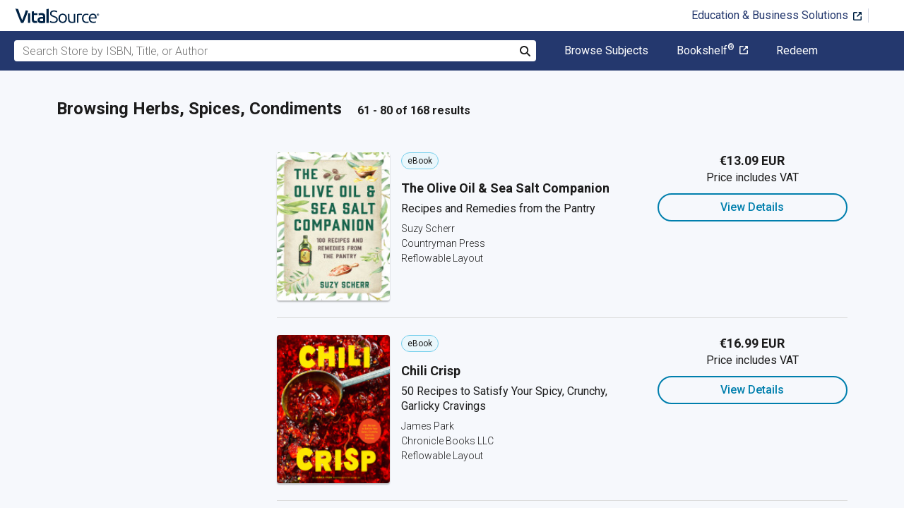

--- FILE ---
content_type: text/html; charset=utf-8
request_url: https://www.vitalsource.com/ie/textbooks/cooking/specific-ingredients/herbs-spices-condiments?page=4
body_size: 47495
content:
<!DOCTYPE html>
<html lang="en">
<head>
  <title>
        Herbs, Spices, Condiments Textbooks in eTextbook Format | VitalSource

  </title>

        <link rel="canonical" href="https://www.vitalsource.com/ie/textbooks/cooking/specific-ingredients/herbs-spices-condiments"/><link rel="alternate" href="https://www.vitalsource.com/ie/textbooks/cooking/specific-ingredients/herbs-spices-condiments" hreflang="en-IE"/><link rel="alternate" href="https://www.vitalsource.com/textbooks/cooking/specific-ingredients/herbs-spices-condiments" hreflang="en-US"/><link rel="alternate" href="https://www.vitalsource.com/en-uk/textbooks/cooking/specific-ingredients/herbs-spices-condiments" hreflang="en-GB"/><link rel="alternate" href="https://www.vitalsource.com/en-au/textbooks/cooking/specific-ingredients/herbs-spices-condiments" hreflang="en-AU"/><link rel="alternate" href="https://www.vitalsource.com/en-ca/textbooks/cooking/specific-ingredients/herbs-spices-condiments" hreflang="en-CA"/><link rel="alternate" href="https://www.vitalsource.com/za/textbooks/cooking/specific-ingredients/herbs-spices-condiments" hreflang="en-ZA"/><link rel="alternate" href="https://www.vitalsource.com/de/textbooks/cooking/specific-ingredients/herbs-spices-condiments" hreflang="de-DE"/><link rel="alternate" href="https://www.vitalsource.com/sa/textbooks/cooking/specific-ingredients/herbs-spices-condiments" hreflang="ar-SA"/><link rel="alternate" href="https://www.vitalsource.com/es/textbooks/cooking/specific-ingredients/herbs-spices-condiments" hreflang="es-ES"/><link rel="alternate" href="https://www.vitalsource.com/pe/textbooks/cooking/specific-ingredients/herbs-spices-condiments" hreflang="es-PE"/><link rel="alternate" href="https://www.vitalsource.com/ar/textbooks/cooking/specific-ingredients/herbs-spices-condiments" hreflang="es-AR"/><link rel="alternate" href="https://www.vitalsource.com/mx/textbooks/cooking/specific-ingredients/herbs-spices-condiments" hreflang="es-MX"/><link rel="alternate" href="https://www.vitalsource.com/sg/textbooks/cooking/specific-ingredients/herbs-spices-condiments" hreflang="en-SG"/><link rel="alternate" href="https://www.vitalsource.com/nz/textbooks/cooking/specific-ingredients/herbs-spices-condiments" hreflang="en-NZ"/><link rel="alternate" href="https://www.vitalsource.com/nl/textbooks/cooking/specific-ingredients/herbs-spices-condiments" hreflang="nl-NL"/><link rel="alternate" href="https://www.vitalsource.com/in/textbooks/cooking/specific-ingredients/herbs-spices-condiments" hreflang="en-IN"/><link rel="alternate" href="https://www.vitalsource.com/it/textbooks/cooking/specific-ingredients/herbs-spices-condiments" hreflang="it-IT"/><link rel="alternate" href="https://www.vitalsource.com/jp/textbooks/cooking/specific-ingredients/herbs-spices-condiments" hreflang="ja-JP"/>


    <link href="https://fonts.googleapis.com/css?family=Roboto+Slab|Roboto:300,400,500,700" rel="preload stylesheet" as="style">


      <script type="application/ld+json" id="bisac-schema">
//<![CDATA[

      {"@context":"https://schema.org","@type":"ItemList","itemListElement":[{"@type":"Product","name":"The Olive Oil \u0026 Sea Salt Companion","description":"Stay home, save money, savor your food, and support a healthy lifestyle—all with these two pantry powerhouses! Olive oil and sea salt are staples in most homes. They’re the key to simple pastas, luscious cakes, and savory preserves. But their benefits don’t stop there! Did you know that this pair is packed with healthy potential? They can support digestion, help maintain healthy heart function, and help regulate weight. What’s more, they’re among the best ingredients for natural home remedies. As she did with ginger and turmeric, Suzy Scherr now unveils the secrets of olive oil and sea salt. From easy recipes to personal wellbeing, Scherr gives readers the tools they need to support the lifestyle they want. Combine the two to preserve foods and stock the shelves for self-sufficiency, mix up recipes for sunburn soothers and lip balm, or get cleaning with natural shoe polish and countertop scrubs. Whether readers want to use the oil and salt together or separately, this newest edition to the Countryman Pantry series helps them achieve a greener, healthier lifestyle.","url":"https://vitalsource.com/products/the-olive-oil-amp-sea-salt-companion-recipes-and-suzy-scherr-v9781682686317"},{"@type":"Product","name":"Chili Crisp","description":"\u003cstrong\u003eIf you already love chili crisp, this book is for you. If you're new to it, this book is for you. With over 50 recipes,\u0026nbsp;\u003cem\u003eChili Crisp\u003c/em\u003e is here for you, wherever you are on your spicy life journey.\u003c/strong\u003e\u003cbr\u003e\u003cbr\u003eChili crisp is a magical ingredient that tingles with heat, crunches with fried garlic and onions, and slicks any food with oily goodness. Stir it into soup, toss it with noodles, or drizzle it on warm, buttery biscuits. It's both a foodie obsession and a surprise secret weapon for adding spice and depth to any meal.\u003cbr /\u003e\u003cbr /\u003eJames Park, food writer and chili crisp devotee, writes a love letter to his favorite ingredient across 50 recipes. These approachable and adaptable recipes could fill your whole day with chili crisp:\u003cbr /\u003e\u0026nbsp;\u003cul\u003e\u003cli\u003eStart the day with Savory Morning Oats with Jammy Eggs and Pork Floss.\u003c/li\u003e\u003cli\u003eWhip up Fiery Spaghetti and Meatballs for lunch.\u003c/li\u003e\u003cli\u003eTuck\u0026nbsp;into a bowl of Chili\u0026nbsp;Crisp Bulgogi Deopbap and a side of Spicy, Lemony Charred Broccolini for dinner.\u003c/li\u003e\u003cli\u003eFor dessert,\u0026nbsp;Spiced Sweet Potato Basque Cheesecake. (Bonus: You can air fry it!)\u003c/li\u003e\u003c/ul\u003e\u0026nbsp;\u003cbr /\u003ePacked with chili crisp inspiration to take your love of this spicy ingredient to the next level, \u003cem\u003eChili Crisp\u003c/em\u003e provides dozens of no-recipe recipes (like potato chips and chili crisp, a match made in snack heaven) and a handy Build-Your-Own Chili Crisp Formula to inspire you to create your very own version. Soon all your family and friends will be clamoring for a jar.\u003cbr\u003e\u003cbr\u003eA BELOVED INGREDIENT: Chili crisp, a delicious combination of chili flakes, oil, and crunchy things like garlic or toasted dried onions, is loved by millions the world over for topping fried eggs in the morning, swirling into creamy pasta, or drizzling on top of ice cream (yes, ice cream). There\u0026#39;s never been a better time to discover the magical world that chili crisp has to offer.\u0026nbsp;\u003cbr /\u003e\u003cbr /\u003eFROM A CHILI CRISP EXPERT: James Park is a serious fan of chili crisp. Through his time at major food publications like \u003cem\u003eEater\u003c/em\u003e and \u003cem\u003eFood52\u003c/em\u003e and exploring his identity through Korean cooking, Park has gained a devoted following thanks to his inventive recipes and infectious love for all things food.\u0026nbsp;\u003cbr /\u003e\u003cbr /\u003eNO-RECIPE RECIPES: In addition to the 50 recipes for snacks, weeknight meals, sides, and desserts, there are dozens of pairing suggestions and flavor guides to take your love of chili crisp to the next level.\u0026nbsp;\u003cbr\u003e\u003cbr\u003ePerfect for:\u0026nbsp;\u003cul\u003e\u003cli\u003eChili crisp fans and those who are chili crisp\u0026ndash;curious\u0026nbsp;\u003c/li\u003e\u003cli\u003eFans of spicy foods and recipes\u0026nbsp;\u003c/li\u003e\u003cli\u003eAnyone looking for creative recipes for weeknight meals\u0026nbsp;\u003c/li\u003e\u003cli\u003ePairing with a jar of spicy chili crisp to create memorable cooking gifts or gifts for foodies\u0026nbsp;\u003c/li\u003e\u003cli\u003eAdding to cookbook collections alongside Eric Kim\u0026#39;s \u003cem\u003eKorean American\u003c/em\u003e, \u003cem\u003eMaangchi\u0026#39;s Big Book Of Korean Cooking\u003c/em\u003e, and \u003cem\u003eMomofuku: A Cookbook\u003c/em\u003e\u003c/li\u003e\u003c/ul\u003e","url":"https://vitalsource.com/products/chili-crisp-james-park-v9781797223391"},{"@type":"Product","name":"Garlic Capital of the World","description":"According to Pauline Adema, you smell Gilroy, California, before you see it. In \u003ci\u003eGarlic Capital of the World\u003c/i\u003e, the folklorist and culinary anthropologist examines the role of food and festivals in creating a place brand or marketable identity. The author scrutinizes how Gilroy, California, successfully transformed a negative association with the pungent bulb into a highly successful tourism and marketing campaign.\u003cbr\u003e\u003cbr\u003e This book explores how local initiatives led to an iconization of the humble product in Gilroy. The city, a well-established agricultural center and bedroom community south of San Francisco, rapidly built a place-brand identity based on its now-famous moniker, “Garlic Capital of the World.” To understand Gilroy's success in transforming a local crop into a tourist draw, Adema contrasts the development of this now-thriving festival with events surrounding the launch and demise of the PigFest in Coppell, Texas. Indeed, the Garlic Festival is so successful that the event is all that many people know about Gilroy.\u003cbr\u003e\u003cbr\u003e Adema explores the creation and subsequent selling of foodscapes or food-themed place identities. This seemingly ubiquitous practice is readily visible across the country at festivals celebrating edibles like tomatoes, peaches, spinach, and even cauliflower. Food, Adema contends, is an attractive focus for image makers charged with community building and place differentiation. Not only is it good to eat; food can be a palatable and marketable symbol for a town or region.","url":"https://vitalsource.com/products/garlic-capital-of-the-world-pauline-adema-v9781604733334"},{"@type":"Product","name":"A Pocketful of Herbs","description":"From rosemary to wild garlic, and hyssop to sea kale, our food would be poorer without the herbs we grow. Jekka McVicar is the expert on herbs and how to get the best from them, and this new pocket book is the go-to guide for chefs and gardeners across the country. In a compact and handy A-Z format, this guide will ensure you get the best out of your herb garden, providing details such as when and where to plant, how hardy each plant is, how to nurture and care for your herbs and what each herb is best used for in the kitchen. Jekka's own photography of the herbs complements the text, providing a quick and colourful reference.","url":"https://vitalsource.com/products/a-pocketful-of-herbs-jekka-mcvicar-v9781472959454"},{"@type":"Product","name":"On the Side","description":"A revolutionary cookbook that moves the humble side dish to centre stage. Whilst writing his food blog, Rocket \u0026 Squash, Ed Smith noticed that a key part of our meals was being ignored. On too many occasions, side dishes were being relegated to an overboiled afterthought, or dismissed with a throwaway 'eat with potatoes' or 'serve with seasonal greens' line. But our side dishes have the potential to be as inspirational as the main event itself. In fact, they're often the best bit! Here it's the 'two veg' rather than the meat which are given the spotlight: you'll find 140 inspiring recipes and insightful tips to make your pulses, roots, vegetables and greens dazzle in their own right. Think of garlic oil pea shoots, smoky ratatouille, celeriac baked in a salt and thyme crust, carrots with brown butter and hazelnuts, spelt grains with wild mushrooms, and chorizo roast potatoes. Complete with a recipe directory that will help you find the perfect accompaniment, whatever your cooking, On the Side will brighten and invigorate every meal.","url":"https://vitalsource.com/products/on-the-side-ed-smith-v9781408873168"},{"@type":"Product","name":"A Pocketful of Herbs","description":"From rosemary to wild garlic, and hyssop to sea kale, our food would be poorer without the herbs we grow. Jekka McVicar is the expert on herbs and how to get the best from them, and this new pocket book is the go-to guide for chefs and gardeners across the country. In a compact and handy A-Z format, this guide will ensure you get the best out of your herb garden, providing details such as when and where to plant, how hardy each plant is, how to nurture and care for your herbs and what each herb is best used for in the kitchen. Jekka's own photography of the herbs complements the text, providing a quick and colourful reference.","url":"https://vitalsource.com/products/a-pocketful-of-herbs-jekka-mcvicar-v9781472959461"},{"@type":"Product","name":"The Japanese Larder","description":"The Japanese Larder is a stunning cookery book that demystifies Japanese ingredients and cooking by introducing key ingredients and techniques that are easy to acquire. Most of us have heard of ingredients such as miso, mirin, tofu and matcha, but how many of us feel confident using these ingredients in our everyday cooking? In this beautifully illustrated cookbook, Luiz Hara introduces the ingredients in authentic Japanese recipes and shows you how they can transform all types of non-Japanese dish. With over 100 delicious and easy-to-make everyday recipes, you can discover how to use leftover miso, noodles or soy sauce to elevate any dish into a mouth-watering meal. From the author of Nikkei Cuisine, The Japanese Larder is an inspirational cookbook that celebrates the diversity and versatility of Japanese ingredients – from tofu and persimmon to green teas and dashi broth. Grab that packet of miso paste from your fridge, buy some ponzu or yuzu from the ethnic section of your local supermarket, and discover a new world of taste and flavour thanks to Luiz’s delicious recipes.","url":"https://vitalsource.com/products/the-japanese-larder-luiz-hara-v9781781318836"},{"@type":"Product","name":"The Spices of Morocco : The Most Aromatic Country in Africa - Geography Books for Kids Age 9-12 | Children's Geography \u0026 Cultures Books","description":"Have you heard about the small country in Africa that promises a unique aromatic experience? Yes, we are talking about Morocco, and in this book, you will learn all about it. Geography is a beautiful subject because it allows you to explore the world without leaving the comforts of your home. If you are ready for a full-sensory experience, then ask your mom to check out with this book today!","url":"https://vitalsource.com/products/the-spices-of-morocco-the-most-aromatic-country-baby-professor-v9781541918030"},{"@type":"Product","name":"Touch of Tropical Spice","description":"The foods of Bali and Singapore come alive in \u003ci\u003eA Touch of Tropical Spice\u003c/i\u003e, your chef-inspired guide to fresh, stylish and modern Asian cooking.  Wendy Hutton, longtime author and ambassador of Southeast Asian cuisine developed this compilation cookbook alongside the masterful chefs at the Four Seasons Resort hotels in Singapore and Bali.  \u003ci\u003eA Touch of Tropical Spice\u003c/i\u003e will bewitch your taste buds with a host of sensational Asian recipes, including:\u003cbr\u003e\u003cul\u003e\u003cli\u003eMango, Fig and Date Cake\u003c/li\u003e\u003cli\u003e  Masala dosai \u003c/li\u003e\u003cli\u003e  Balinese sushi\u003c/li\u003e\u003cli\u003e  Sashimi Salad with Soy Lime Dressing \u003c/li\u003e\u003cli\u003e  Clams with Red Sauce and Chinese sausage \u003c/li\u003e\u003cli\u003e  Barbecued Jumbo Shrimp with Chili Dip\u003c/li\u003e\u003cli\u003e  Black Pepper Beef\u003c/li\u003e\u003cli\u003e  Coconut and Palm Sugar Ice Cream\u003c/li\u003e\u003c/ul\u003e","url":"https://vitalsource.com/products/touch-of-tropical-spice-wendy-hutton-v9781462905317"},{"@type":"Product","name":"Sri Lankan Cooking","description":"\u003cb\u003eLearn to cook all your favorite Sri Lankan foods with this beautifully illustrated and easy-to-follow Sri Lankan cookbook.\u003c/b\u003e \u003cbr\u003e\u003cbr\u003eSri Lanka , the fabled island of sapphires and rubies, is home to one of the most intriguing of Asian cuisines.  Rarely found in restaurants outside the island itself, Sri Lankan fare is often mistaken for yet another Indian cuisine. To the culinary explorer, however, Sri Lankan food is as intriguing and unique as the many other customs of this island paradise.  \u003cbr\u003e\u003cbr\u003e\u003ci\u003eSri Lankan Cooking\u003c/i\u003e introduces 64 sumptuous recipes to the curious cook, originating from the four corners of the island, including many classic dishes. Clear, step-by-step directions make this ostensibly complicated cuisine accessible for the home cook.  Stunning location photography, a detailed glossary of ingredients, and a comprehensive introduction to the culinary history of the island make \u003ci\u003eSri Lankan Cooking\u003c/i\u003e the perfect companion for your adventure into the delicious world of Sri Lankan cooking.  \u003cbr\u003e\u003cbr\u003e\u003cb\u003eAuthentic Sri Lankan recipes include:\u003c/b\u003e\u003cul\u003e\u003cli\u003e Rice Flour Hoppers\u003c/li\u003e\u003cli\u003e Aromatic Basmati Rice\u003c/li\u003e\u003cli\u003e Coconut Milk Rice\u003c/li\u003e\u003cli\u003e Sour Claypot Fish\u003c/li\u003e\u003cli\u003e Okra Curry\u003c/li\u003e\u003cli\u003e And many more\u0026hellip;\u003c/li\u003e\u003c/ul\u003e","url":"https://vitalsource.com/products/sri-lankan-cooking-douglas-bullis-v9781462905775"},{"@type":"Product","name":"Spice At Home","description":"A collection of fantastic spice dishes for the family from one of the UK's top Indian chefs. Vivek Singh's simple recipes for spice at home are a brilliant marriage between Indian spicing and Western culinary styles. Vivek's mantra is 'evolve' and this 110-strong collection includes both modern dishes from his home in India and his home in Britain, with many that twist the traditions – reflecting two cultures connected by spice. Full of tempting choices for breakfast such as Indian pancakes and duck egg curry, lunch ideas including chilli chicken toastie and spicy fish fingers, and supper selections such as crab and curry leaf risotto and lamb shank rogan josh. With photography by Lara Holmes.","url":"https://vitalsource.com/products/spice-at-home-vivek-singh-v9781472919830"},{"@type":"Product","name":"India’s Unsurpassed Cuisine","description":"\u003cp\u003eThere is absolutely nothing like curry to make body, mind, and spirit happy.\u003c/p\u003e\n\n\u003cp\u003eYou can savor an array of spectacular kebabs, chutneys, vegetarian and nonvegetarian entrees, breads, legumes, seductive desserts, and nourishing drinks in India’s Unsurpassed Cuisine.\u003c/p\u003e\n\n\u003cp\u003eLearn how to make more than 150 delicious, tempting offerings such as Barbecue Tandoori-Style Chicken Kebab with Naan, Emperor Jahangir’s Mughal-Style Chicken Curry, Mughal-Style Hamburger, Hot Mint Chutney, Empress Nur-Jahan’s Lamb Pilao, and Spicy Fillet of Salmon.\u003c/p\u003e\n\u003cp\u003e\nBut this is much more than a cookbook: the mouthwatering, legendary, main-course recipes are embellished with lavish tales of history, traditions, and lore that embrace the sensuous cuisine of India.\u003c/p\u003e\n\u003cp\u003e\nStep back in time and discover how Mughal emperors enriched their empire with the creation of India’s world-famous haute cuisine featuring lamb and chicken dishes in fragrant, seductive almond, cashew, and pistachio sauces sautéed in spices.\u003c/p\u003e\n\u003cp\u003e\nBe mesmerized by the tale of the handsome prime minister who fell under the spell of a beautiful dancing diva and her extraordinary talents as a chef.\u003c/p\u003e\n\u003cp\u003e\nWhether you’re seeking to satisfy your thirst for knowledge or your palate, you’ll be thrilled by the fascinating history and wonderful tastes of India’s Unsurpassed Cuisine.\u003c/p\u003e","url":"https://vitalsource.com/products/india-s-unsurpassed-cuisine-rani-arundale-v9781491777381"},{"@type":"Product","name":"Herbs and Herb Gardening","description":"Originally published in 1936, by the celebrated writer Eleanour Sinclair Rohde, this book treats the subject of herbs, 'chiefly with a view to the making of a herb garden and the use of herbs for decorative effect in th flower garden'. This book covers the uses and the cultivation of herbs in exhaustive detail and is still of great practical use today. Many of the earliest books, particularly those dating back to the 1900s and before, are now extremely scarce and increasingly expensive. Hesperides Press are republishing these classic works in affordable, high quality, modern editions, using the original text and artwork. Contents Include : The Charm of Herb Gardens Rosemary Lavender Lore Sages of Virtue The Bergamots Paths of Thyme A Collection of Marjorams Stately Herbs Kitchen and Salad Herbs Bitter Herbs Some Herbs Used in Medicine and Magic The Making of a Herb Garden and Some RecipesKeywords: Bitter Herbs Herb Garden Eleanour Sinclair Rohde Herb Gardens Flower Garden Book Covers 1900s Thyme Sages Lore Sinclair Rosemary Lavender Virtue","url":"https://vitalsource.com/products/herbs-and-herb-gardening-eleanour-sinclair-rohde-v9781528761345"},{"@type":"Product","name":"Arabian Nights Cookbook","description":"**2011 Best Arab Cuisine book in the U.S., Gourmand World Cookbook Award** \u003cbr\u003e\u003cbr\u003e\u003cb\u003ePrepare delicious and healthy meals with this award-winning Arabian cookbook\u003c/b\u003e\u003cbr\u003e\u003cbr\u003e For untold centuries, the Bedouin of the Arabian Peninsula, in their desert tents, have served their honored guests lavish meals featuring roasted lamb with rice. Bedouin hospitality has not changed over the ages, but Arabian cuisine has undergone a remarkable evolution in the last 100 years, making it extremely diverse. This diversity is due, in part, to the explosion of wealth on the Arabian peninsula which has drawn people\u0026#8212;along with their foods and cooking methods\u0026#8212;from around the world.\u003cbr\u003e\u003cbr\u003eThe blending of these culinary worlds has produced something remarkable. In \u003ci\u003eThe Arabian Nights Cookbook\u003c/i\u003e, author Habeeb Salloum has compiled an amazing array of recipes that celebrate this blending of cultures while still making it compatible with the everyday kitchens of the Western world. From the familiar, Hummus Bi-Tahini, to the unique, Stuffed Lamb, Salloum offers an accessible world of savory tastes and memory provoking aromas.\u003cbr\u003e\u003cbr\u003e\u003cb\u003eAuthentic Arabian recipes include:\u003c/b\u003e\u003cul\u003e\u003cli\u003e Classic Hummus Chickpea Puree\u003c/li\u003e\u003cli\u003e Spicy Eggplant Salad\u003c/li\u003e\u003cli\u003e Hearty Meat and Bulghur Soup\u003c/li\u003e\u003cli\u003e Tandoori Chicken, Omani-Style\u003c/li\u003e\u003cli\u003e Golden Meat Turnovers\u003c/li\u003e\u003cli\u003e Fish Fillets in an Aromatic Red Sauce\u003c/li\u003e\u003cli\u003e Spicy Falafel Patties\u003c/li\u003e\u003cli\u003e Delicious Stuffed Zucchini\u003c/li\u003e\u003cli\u003e Cardamom Fritters with Walnuts in Orange-Blossom Syrup\u003c/li\u003e\u003cli\u003e Real Arab Coffee Made Just Right\u003c/li\u003e\u003cli\u003e And many more\u0026hellip;\u003c/li\u003e\u003c/ul\u003e","url":"https://vitalsource.com/products/the-arabian-nights-cookbook-habeeb-salloum-v9781462905249"},{"@type":"Product","name":"Tropical Herbs \u0026 Spices","description":"\u003cdiv\u003eThis handy field guide introduces over 35 herbs, spices and aromatics commonly found in Thailand. Each exotic item is described in detail and its country of origin and areas of growth are discussed. Culinary options are given, with tips and how to make the most of these tasty flavorings, and there are four recipes. Illustrated with beautiful color photographs, clearly presented for easy identification, this book is a \"must\" for lovers of tropical tastes.\u003cBR\u003e\u003c/div\u003e","url":"https://vitalsource.com/products/tropical-herbs-amp-spices-wendy-hutton-v9781462916672"},{"@type":"Product","name":"The Australian Ingredients Kitchen","description":"\u003cb\u003eThese no-fuss and family friendly recipes will introduce native ingredients into the homes of all Australians, showing how easy it is to embrace foods from the lands we live on.\u003c/b\u003e\u003cbr\u003e\u003cbr\u003eMany Australians are still unfamiliar with native foods such as wattleseed and lemon myrtle, while international New Age superfoods like goji berries and acai are all the rage.\u003cbr\u003e\u003cbr\u003eIn this accessible cookbook, bushfoods industry pioneer and Nyul Nyul Elder Bruno Dann and Tahlia Mandie of Kakadu Plum Co. have come together to share recipes and stories as part of Australia's ongoing journey towards reconciliation. There are 60 everyday dishes drawn from Elder Bruno's camp kitchen and Tahlia's family kitchen, as well as contributor recipes from both First Nations and non-Indigenous cooks, all with the mission that every Australian cook will choose local ingredients over international varieties.\u003cbr\u003e\u003cbr\u003eThere is a detailed pantry section with an overview of each bushfood and 60 delicious recipes organised into chapters as follows: \u003cbr\u003e* \u003cb\u003eDrinks: \u003c/b\u003eBush teas; Lemon myrtle iced tea; Cacao, coconut \u0026 gubinge (kakadu plum) smoothie bowl. \u003cbr\u003e* \u003cb\u003eCoastal:\u003c/b\u003e Dave's chilli mud crab; Whole barramundi with lemon myrtle; The 'no-recipe' grilled salmon; Bush fish curry. \u003cbr\u003e* \u003cb\u003eMeat:\u003c/b\u003e Barbecued steak with pepperberry \u0026 bush honey carrots; Chilli con kanga tortillas with warrigal greens salsa verde; Easy roast chicken with lemon myrtle, pepperberry \u0026 pepperleaf. \u003cbr\u003e* \u003cb\u003ePlant-based: \u003c/b\u003eFresh green salad with karkalla; Hearty vegetable soup with lemon myrtle \u0026 native thyme; Cucumber \u0026 parsley salad with finger lime pearls. \u003cbr\u003e* \u003cb\u003eSides:\u003c/b\u003e Wattleseed \u0026 native oregano foccacia; Uncle Charlie's desert lime \u0026 quandong popcorn; bush dukkah. \u003cbr\u003e* \u003cb\u003eSweets:\u003c/b\u003e No-bake brownies; Easy apple \u0026 quandong crumble; Raspberry \u0026 finger lime custard pie; Wattleseed pikelets with strawberry gum \u0026 berry topping.\u003cbr\u003e\u003cbr\u003eBy more Australians cooking with bushfoods, we can better respect First Nations knowledge, as well as appreciating the importance of living in harmony with the land. \u003cb\u003eThe Australian Ingredients Kitchen\u003c/b\u003e offers a practical way to connect to Country and First Nations cultures.","url":"https://vitalsource.com/products/the-australian-ingredients-kitchen-bruno-dann-tahlia-mandie-v9781761505836"},{"@type":"Product","name":"The Cook's Book","description":"\u003cb\u003eMaster the art of cooking with joy and confidence\u003cbr/\u003e\u003c/b\u003e\u003cbr/\u003eTired of food blogs and cookbooks that look impressive but lack practicality? Find yourself Googling to figure things out while cooking? Wish you could pull a meal together with only the ingredients you have on hand?\u003cbr/\u003e\u003cbr/\u003eIntroducing \u003ci\u003eThe Cook's Book\u003c/i\u003e, your ultimate kitchen companion. Filled with engaging lessons, techniques, and strategies, this resource teaches you not only how to cook, but also how to:\u003cbr/\u003e\u003cbr/\u003e\u0026#9679; add flavor to any dish\u003cbr/\u003e\u0026#9679; use fresh and dried herbs and spices\u003cbr/\u003e\u0026#9679; stock your pantry\u003cbr/\u003e\u0026#9679; care for your knives\u003cbr/\u003e\u0026#9679; make sauces and soups from scratch\u003cbr/\u003e\u0026#9679; cook flavorful, juicy meats\u003cbr/\u003e\u0026#9679; pair food and wine\u003cbr/\u003e\u0026#9679; stock a basic bar cart\u003cbr/\u003e\u003cbr/\u003ePerfect for graduates, newlyweds, new homeowners, and new parents, this cookbook has everything you wish your mother had taught you (if she hadn't also been brought up in a time of pricey packaged convenience foods and too-busy schedules). \u003cbr/\u003e\u003cbr/\u003eStrap on an apron and get ready to learn what you need to know to create and share great food with the people you love every day.\u003cbr/\u003e\u003cbr/\u003e\u003cb\u003e\u0026quot;An excellent resource that budding home cooks will turn to time and again.\u0026quot;--\u003c/b\u003e\u003cb\u003e\u003ci\u003ePublishers Weekly\u003c/i\u003e\u003c/b\u003e\u003cb\u003e starred review\u003c/b\u003e","url":"https://vitalsource.com/products/the-cook-39-s-book-bri-mckoy-v9781493441372"},{"@type":"Product","name":"Fusion Safari","description":"Fusion Safari is a cookbook of my version of favourite dishes with an African twist. Some of the recipes call for Measants chutney range, which is sure to enhance any dish. Let me take you on an adventure; your soul and palate will feel enriched, and your belly will be filled with love.","url":"https://vitalsource.com/products/fusion-safari-meaghan-hill-v9781543404722"},{"@type":"Product","name":"A Whisper of Cardamom","description":"\u003cb\u003eEighty recipes and stories exploring the cultural history, symbolism and flavours of spice and how they can be used in sweet cooking and baking, by the award-winning author of \u003ci\u003eFire Islands and The Nutmeg Trail.\u003c/i\u003e\u003c/b\u003e\u003cbr\u003e\u003cbr\u003e\u003cb\u003eThis is a love story between sugar and spice.\u003cbr\u003e \u003cbr\u003e\u003c/b\u003eSpice is often the party girl, the loud, bold, exuberant element in the mix. There is also another art, more subtle yet equally seductive. Married with sugar, spice can provide a delicate fragrance, hard to put your finger on but one that gives backbone to a dish. It can balance tartness and bring sweetness so you can tone down the sugar. Flavours can be enhanced by a thoughtful addition from the spice cupboard, making chocolate more chocolatey and fruit taste more of itself. Added not in shouts, but in whispers, an intrigue of spice deepens allure. In this book, we explore how to unlock flavours, and how to marry them to make much more than the sum of their parts.\u003cbr\u003e \u003cbr\u003eFloral and fruity spices pair well with rich fats. Warming spices like ginger and clove play off treacly brown sugar. Anise sweetens, lemony coriander seed brightens and herbaceous notes pick out complexity in chocolate. A suspicion of nutmeg cuts the sweet creaminess of custard for a more rounded tart, and a whisper of cardamom makes inky poached plums jaunty and interesting.\u003cbr\u003e \u003cbr\u003eChapters are divided by taste to guide you towards a dessert or bake that is bright and zippy, floral and fragrant, or dark and spicy. Recipes include spice switches so you can be creative and playful with your combinations. For those with an eye to expanding their repertoire, there are helpful spice-matching features and flavour wheels to inspire. A whole world of inviting new flavours awaits.\u003cb\u003e\u003cbr\u003e\u003c/b\u003e","url":"https://vitalsource.com/products/a-whisper-of-cardamom-eleanor-ford-v9781761188282"},{"@type":"Product","name":"Edible Herb Garden","description":"\u003cb\u003eWith \u003ci\u003eEdible Herb Garden\u003c/i\u003e, you can reap the joys and benefits of growing herbs at home!\u003c/b\u003e \u003cbr\u003e\u003cbr\u003e\u003ci\u003eEdible Herb Garden\u003c/i\u003e is an all-inclusive guide to herb gardening, with several delicious herb recipes included. It features information on growing an incredible selection of fragrant and savory herbs. Then, it provides recipes to prepare your bounty in meals as well as herb blends, herbed oils and vinegars and even herb-flavored vodka! \u003cbr\u003e\u003cbr\u003eThis information-rich book touches on herb garden design, herb gardening in containers, pest and disease control, and harvesting your herbs.  It also includes an encyclopedia of culinary herb varieties. \u003cbr\u003e\u003cbr\u003eTake your culinary creations to the next level with this beautiful herb gardening book and discover the rich flavors that await when you take herbs to their fullest potential as an ingredient.","url":"https://vitalsource.com/products/the-edible-herb-garden-rosalind-creasy-v9781462906185"}]}

//]]>
</script>    <script type="application/ld+json">
//<![CDATA[

      {"@context":"https://schema.org","@type":"BreadcrumbList","itemListElement":[{"@type":"ListItem","position":1,"item":{"@id":"https://www.vitalsource.com/ie/","name":"Home"}},{"@type":"ListItem","position":2,"item":{"@id":"https://www.vitalsource.com/ie/textbooks","name":"All Subjects"}},{"@type":"ListItem","position":3,"item":{"@id":"https://www.vitalsource.com/ie/textbooks/cooking?page=4","name":"Cooking"}},{"@type":"ListItem","position":4,"item":{"@id":"https://www.vitalsource.com/ie/textbooks/cooking/specific-ingredients?page=4","name":"Specific Ingredients"}},{"@type":"ListItem","position":5,"item":{"@id":"https://www.vitalsource.com/ie/textbooks/cooking/specific-ingredients/herbs-spices-condiments?page=4","name":"Herbs, Spices, Condiments"}}]}

//]]>
</script>

  <link href="/assets/application-17456323200e95f5ed70e763e14335414670b6774235c802f5fc04f4520411cb.css" rel="preload stylesheet" as="style">

  <link rel="stylesheet" href="/packs/css/client-bundle-0ab50594.css" />
<link rel="stylesheet" href="/packs/client-bundle.0ab50594f94ec9f88cc9.css" />



  
    <meta name="csrf-param" content="authenticity_token" />
<meta name="csrf-token" content="K_ycIyXE2cwKV6cqQHSemxRO2aG7j3TNgs4VVLGFzg30GmROo_WWRJ5qzVZcG2GXOLf3JrOqnGnsaRFCnyHEyQ" />

    <meta name="description" content="  Buy or rent Herbs, Spices, Condiments eTextbooks. Access your books instantly, and
read anywhere, anytime from your laptop, tablet or smartphone.

">

  <meta name="viewport" content="width=device-width, initial-scale=1">
  <meta http-equiv="Content-Type" content="text/html; charset=utf-8">
  <meta
    name="google-site-verification"
    content="q81rhHnw0KqtevGIAkgpzsWM6D4i-5z-j_KBr0wUjlc"
  >

    <meta
      name="msvalidate.01"
      content="38D8268C7D5B350A2BD3DD37A6F8AC83"
    >

  <meta name="author" content="VitalSource Technologies Inc">
<meta name="twitter:card" content="summary">
<meta name="twitter:site" content="@vitalsource">

<meta
  property="og:title"
  content="
      Herbs, Spices, Condiments Textbooks in eTextbook Format | VitalSource

"
>

<meta
  property="og:description"
  content="  Buy or rent Herbs, Spices, Condiments eTextbooks. Access your books instantly, and
read anywhere, anytime from your laptop, tablet or smartphone.

"
>

<meta property="og:type" content="product">

<meta
  property="og:url"
  content="https://www.vitalsource.com/ie/textbooks/cooking/specific-ingredients/herbs-spices-condiments"
>
<meta
  property="og:image"
  content="https://www.vitalsource.com/assets/vitalsource-logo-md-57677c8459b502be9ef4697307d91c47c4a7ed8a2dc5c62e27129d4a76df93f8.png"
>

<meta property="og:site_name" content="VitalSource">


  <script src="/packs/js/runtime-55e0a1c8c6592e769316.js" defer="defer" type="fbf68421dc8f4b07169165b6-text/javascript"></script>
<script src="/packs/js/4185-3c0e7cfe753749606a92.js" defer="defer" type="fbf68421dc8f4b07169165b6-text/javascript"></script>
<script src="/packs/js/client-bundle-83b64ba92a6bfc728c8e.js" defer="defer" type="fbf68421dc8f4b07169165b6-text/javascript"></script>
<script src="/cookiecat/script.js" type="fbf68421dc8f4b07169165b6-text/javascript"></script>

<script type="fbf68421dc8f4b07169165b6-text/javascript">
  environment = 'production';
  regionKey = 'ie_store';
  isWhiteLabel = false;
  locale = 'en-IE';
  userId = '';
  userEmail = '';
  parentStoreKey = 'ie_store';
  isBranded = false;
  userGUID = '';
  isVirtualStore = false;
</script>

    <!-- Google Tag Manager -->
<script type="fbf68421dc8f4b07169165b6-text/javascript">(function(w,d,s,l,i){w[l]=w[l]||[];w[l].push({'gtm.start':
new Date().getTime(),event:'gtm.js'});var f=d.getElementsByTagName(s)[0],
j=d.createElement(s),dl=l!='dataLayer'?'&l='+l:'';j.async=true;j.src=
'https://www.googletagmanager.com/gtm.js?id='+i+dl+ '&gtm_auth=gOiE5wxIK2oYX08ghKpQFQ&gtm_preview=env-2&gtm_cookies_win=x';f.parentNode.insertBefore(j,f);
})(window,document,'script','dataLayer','GTM-5R5XJDH');</script>
<!-- End Google Tag Manager -->





    <script type="fbf68421dc8f4b07169165b6-text/javascript">
      ;window.NREUM||(NREUM={});NREUM.init={privacy:{cookies_enabled:true}};

      ;NREUM.loader_config={accountID:"2984",trustKey:"2984",agentID:"86293031",licenseKey:"2285d4559b",applicationID:"84857613"};
      ;NREUM.info={beacon:"bam.nr-data.net",errorBeacon:"bam.nr-data.net",licenseKey:"2285d4559b",applicationID:"84857613",sa:1};
      ;/*! For license information please see nr-loader-spa-1.248.0.min.js.LICENSE.txt */
      (()=>{var e,t,r={234:(e,t,r)=>{"use strict";r.d(t,{P_:()=>g,Mt:()=>v,C5:()=>s,DL:()=>A,OP:()=>D,lF:()=>N,Yu:()=>x,Dg:()=>m,CX:()=>c,GE:()=>w,sU:()=>j});var n=r(8632),i=r(9567);const o={beacon:n.ce.beacon,errorBeacon:n.ce.errorBeacon,licenseKey:void 0,applicationID:void 0,sa:void 0,queueTime:void 0,applicationTime:void 0,ttGuid:void 0,user:void 0,account:void 0,product:void 0,extra:void 0,jsAttributes:{},userAttributes:void 0,atts:void 0,transactionName:void 0,tNamePlain:void 0},a={};function s(e){if(!e)throw new Error("All info objects require an agent identifier!");if(!a[e])throw new Error("Info for ".concat(e," was never set"));return a[e]}function c(e,t){if(!e)throw new Error("All info objects require an agent identifier!");a[e]=(0,i.D)(t,o);const r=(0,n.ek)(e);r&&(r.info=a[e])}const u=e=>{if(!e||"string"!=typeof e)return!1;try{document.createDocumentFragment().querySelector(e)}catch{return!1}return!0};var d=r(7056),l=r(50);const f=()=>{const e={mask_selector:"*",block_selector:"[data-nr-block]",mask_input_options:{color:!1,date:!1,"datetime-local":!1,email:!1,month:!1,number:!1,range:!1,search:!1,tel:!1,text:!1,time:!1,url:!1,week:!1,textarea:!1,select:!1,password:!0}};return{feature_flags:[],proxy:{assets:void 0,beacon:void 0},privacy:{cookies_enabled:!0},ajax:{deny_list:void 0,block_internal:!0,enabled:!0,harvestTimeSeconds:10,autoStart:!0},distributed_tracing:{enabled:void 0,exclude_newrelic_header:void 0,cors_use_newrelic_header:void 0,cors_use_tracecontext_headers:void 0,allowed_origins:void 0},session:{domain:void 0,expiresMs:d.oD,inactiveMs:d.Hb},ssl:void 0,obfuscate:void 0,jserrors:{enabled:!0,harvestTimeSeconds:10,autoStart:!0},metrics:{enabled:!0,autoStart:!0},page_action:{enabled:!0,harvestTimeSeconds:30,autoStart:!0},page_view_event:{enabled:!0,autoStart:!0},page_view_timing:{enabled:!0,harvestTimeSeconds:30,long_task:!1,autoStart:!0},session_trace:{enabled:!0,harvestTimeSeconds:10,autoStart:!0},harvest:{tooManyRequestsDelay:60},session_replay:{autoStart:!0,enabled:!1,harvestTimeSeconds:60,sampling_rate:50,error_sampling_rate:50,collect_fonts:!1,inline_images:!1,inline_stylesheet:!0,mask_all_inputs:!0,get mask_text_selector(){return e.mask_selector},set mask_text_selector(t){u(t)?e.mask_selector=t+",[data-nr-mask]":null===t?e.mask_selector=t:(0,l.Z)("An invalid session_replay.mask_selector was provided and will not be used",t)},get block_class(){return"nr-block"},get ignore_class(){return"nr-ignore"},get mask_text_class(){return"nr-mask"},get block_selector(){return e.block_selector},set block_selector(t){u(t)?e.block_selector+=",".concat(t):""!==t&&(0,l.Z)("An invalid session_replay.block_selector was provided and will not be used",t)},get mask_input_options(){return e.mask_input_options},set mask_input_options(t){t&&"object"==typeof t?e.mask_input_options={...t,password:!0}:(0,l.Z)("An invalid session_replay.mask_input_option was provided and will not be used",t)}},spa:{enabled:!0,harvestTimeSeconds:10,autoStart:!0}}},h={},p="All configuration objects require an agent identifier!";function g(e){if(!e)throw new Error(p);if(!h[e])throw new Error("Configuration for ".concat(e," was never set"));return h[e]}function m(e,t){if(!e)throw new Error(p);h[e]=(0,i.D)(t,f());const r=(0,n.ek)(e);r&&(r.init=h[e])}function v(e,t){if(!e)throw new Error(p);var r=g(e);if(r){for(var n=t.split("."),i=0;i<n.length-1;i++)if("object"!=typeof(r=r[n[i]]))return;r=r[n[n.length-1]]}return r}const b={accountID:void 0,trustKey:void 0,agentID:void 0,licenseKey:void 0,applicationID:void 0,xpid:void 0},y={};function A(e){if(!e)throw new Error("All loader-config objects require an agent identifier!");if(!y[e])throw new Error("LoaderConfig for ".concat(e," was never set"));return y[e]}function w(e,t){if(!e)throw new Error("All loader-config objects require an agent identifier!");y[e]=(0,i.D)(t,b);const r=(0,n.ek)(e);r&&(r.loader_config=y[e])}const x=(0,n.mF)().o;var E=r(385),_=r(6818);const T={buildEnv:_.Re,customTransaction:void 0,disabled:!1,distMethod:_.gF,isolatedBacklog:!1,loaderType:void 0,maxBytes:3e4,offset:Math.floor(E._A?.performance?.timeOrigin||E._A?.performance?.timing?.navigationStart||Date.now()),onerror:void 0,origin:""+E._A.location,ptid:void 0,releaseIds:{},session:void 0,xhrWrappable:"function"==typeof E._A.XMLHttpRequest?.prototype?.addEventListener,version:_.q4,denyList:void 0},S={};function D(e){if(!e)throw new Error("All runtime objects require an agent identifier!");if(!S[e])throw new Error("Runtime for ".concat(e," was never set"));return S[e]}function j(e,t){if(!e)throw new Error("All runtime objects require an agent identifier!");S[e]=(0,i.D)(t,T);const r=(0,n.ek)(e);r&&(r.runtime=S[e])}function N(e){return function(e){try{const t=s(e);return!!t.licenseKey&&!!t.errorBeacon&&!!t.applicationID}catch(e){return!1}}(e)}},9567:(e,t,r)=>{"use strict";r.d(t,{D:()=>i});var n=r(50);function i(e,t){try{if(!e||"object"!=typeof e)return(0,n.Z)("Setting a Configurable requires an object as input");if(!t||"object"!=typeof t)return(0,n.Z)("Setting a Configurable requires a model to set its initial properties");const r=Object.create(Object.getPrototypeOf(t),Object.getOwnPropertyDescriptors(t)),o=0===Object.keys(r).length?e:r;for(let a in o)if(void 0!==e[a])try{Array.isArray(e[a])&&Array.isArray(t[a])?r[a]=Array.from(new Set([...e[a],...t[a]])):"object"==typeof e[a]&&"object"==typeof t[a]?r[a]=i(e[a],t[a]):r[a]=e[a]}catch(e){(0,n.Z)("An error occurred while setting a property of a Configurable",e)}return r}catch(e){(0,n.Z)("An error occured while setting a Configurable",e)}}},6818:(e,t,r)=>{"use strict";r.d(t,{Re:()=>i,gF:()=>o,lF:()=>a,q4:()=>n});const n="1.248.0",i="PROD",o="CDN",a="2.0.0-alpha.11"},385:(e,t,r)=>{"use strict";r.d(t,{FN:()=>c,IF:()=>l,LW:()=>a,Nk:()=>h,Tt:()=>u,_A:()=>o,cv:()=>p,iS:()=>s,il:()=>n,ux:()=>d,v6:()=>i,w1:()=>f});const n="undefined"!=typeof window&&!!window.document,i="undefined"!=typeof WorkerGlobalScope&&("undefined"!=typeof self&&self instanceof WorkerGlobalScope&&self.navigator instanceof WorkerNavigator||"undefined"!=typeof globalThis&&globalThis instanceof WorkerGlobalScope&&globalThis.navigator instanceof WorkerNavigator),o=n?window:"undefined"!=typeof WorkerGlobalScope&&("undefined"!=typeof self&&self instanceof WorkerGlobalScope&&self||"undefined"!=typeof globalThis&&globalThis instanceof WorkerGlobalScope&&globalThis),a="complete"===o?.document?.readyState,s=Boolean("hidden"===o?.document?.visibilityState),c=""+o?.location,u=/iPad|iPhone|iPod/.test(o.navigator?.userAgent),d=u&&"undefined"==typeof SharedWorker,l=(()=>{const e=o.navigator?.userAgent?.match(/Firefox[/\s](\d+\.\d+)/);return Array.isArray(e)&&e.length>=2?+e[1]:0})(),f=Boolean(n&&window.document.documentMode),h=!!o.navigator?.sendBeacon,p=Math.floor(o?.performance?.timeOrigin||o?.performance?.timing?.navigationStart||Date.now())},1117:(e,t,r)=>{"use strict";r.d(t,{w:()=>o});var n=r(50);const i={agentIdentifier:"",ee:void 0};class o{constructor(e){try{if("object"!=typeof e)return(0,n.Z)("shared context requires an object as input");this.sharedContext={},Object.assign(this.sharedContext,i),Object.entries(e).forEach((e=>{let[t,r]=e;Object.keys(i).includes(t)&&(this.sharedContext[t]=r)}))}catch(e){(0,n.Z)("An error occured while setting SharedContext",e)}}}},8e3:(e,t,r)=>{"use strict";r.d(t,{L:()=>d,R:()=>c});var n=r(8325),i=r(1284),o=r(4322),a=r(3325);const s={};function c(e,t){const r={staged:!1,priority:a.p[t]||0};u(e),s[e].get(t)||s[e].set(t,r)}function u(e){e&&(s[e]||(s[e]=new Map))}function d(){let e=arguments.length>0&&void 0!==arguments[0]?arguments[0]:"",t=arguments.length>1&&void 0!==arguments[1]?arguments[1]:"feature";if(u(e),!e||!s[e].get(t))return a(t);s[e].get(t).staged=!0;const r=[...s[e]];function a(t){const r=e?n.ee.get(e):n.ee,a=o.X.handlers;if(r.backlog&&a){var s=r.backlog[t],c=a[t];if(c){for(var u=0;s&&u<s.length;++u)l(s[u],c);(0,i.D)(c,(function(e,t){(0,i.D)(t,(function(t,r){r[0].on(e,r[1])}))}))}delete a[t],r.backlog[t]=null,r.emit("drain-"+t,[])}}r.every((e=>{let[t,r]=e;return r.staged}))&&(r.sort(((e,t)=>e[1].priority-t[1].priority)),r.forEach((t=>{let[r]=t;s[e].delete(r),a(r)})))}function l(e,t){var r=e[1];(0,i.D)(t[r],(function(t,r){var n=e[0];if(r[0]===n){var i=r[1],o=e[3],a=e[2];i.apply(o,a)}}))}},8325:(e,t,r)=>{"use strict";r.d(t,{A:()=>c,ee:()=>u});var n=r(8632),i=r(2210),o=r(234);class a{constructor(e){this.contextId=e}}var s=r(3117);const c="nr@context:".concat(s.a),u=function e(t,r){var n={},s={},d={},f=!1;try{f=16===r.length&&(0,o.OP)(r).isolatedBacklog}catch(e){}var h={on:g,addEventListener:g,removeEventListener:function(e,t){var r=n[e];if(!r)return;for(var i=0;i<r.length;i++)r[i]===t&&r.splice(i,1)},emit:function(e,r,n,i,o){!1!==o&&(o=!0);if(u.aborted&&!i)return;t&&o&&t.emit(e,r,n);for(var a=p(n),c=m(e),d=c.length,l=0;l<d;l++)c[l].apply(a,r);var f=b()[s[e]];f&&f.push([h,e,r,a]);return a},get:v,listeners:m,context:p,buffer:function(e,t){const r=b();if(t=t||"feature",h.aborted)return;Object.entries(e||{}).forEach((e=>{let[n,i]=e;s[i]=t,t in r||(r[t]=[])}))},abort:l,aborted:!1,isBuffering:function(e){return!!b()[s[e]]},debugId:r,backlog:f?{}:t&&"object"==typeof t.backlog?t.backlog:{}};return h;function p(e){return e&&e instanceof a?e:e?(0,i.X)(e,c,(()=>new a(c))):new a(c)}function g(e,t){n[e]=m(e).concat(t)}function m(e){return n[e]||[]}function v(t){return d[t]=d[t]||e(h,t)}function b(){return h.backlog}}(void 0,"globalEE"),d=(0,n.fP)();function l(){u.aborted=!0,u.backlog={}}d.ee||(d.ee=u)},5546:(e,t,r)=>{"use strict";r.d(t,{E:()=>n,p:()=>i});var n=r(8325).ee.get("handle");function i(e,t,r,i,o){o?(o.buffer([e],i),o.emit(e,t,r)):(n.buffer([e],i),n.emit(e,t,r))}},4322:(e,t,r)=>{"use strict";r.d(t,{X:()=>o});var n=r(5546);o.on=a;var i=o.handlers={};function o(e,t,r,o){a(o||n.E,i,e,t,r)}function a(e,t,r,i,o){o||(o="feature"),e||(e=n.E);var a=t[o]=t[o]||{};(a[r]=a[r]||[]).push([e,i])}},3239:(e,t,r)=>{"use strict";r.d(t,{bP:()=>s,iz:()=>c,m$:()=>a});var n=r(385);let i=!1,o=!1;try{const e={get passive(){return i=!0,!1},get signal(){return o=!0,!1}};n._A.addEventListener("test",null,e),n._A.removeEventListener("test",null,e)}catch(e){}function a(e,t){return i||o?{capture:!!e,passive:i,signal:t}:!!e}function s(e,t){let r=arguments.length>2&&void 0!==arguments[2]&&arguments[2],n=arguments.length>3?arguments[3]:void 0;window.addEventListener(e,t,a(r,n))}function c(e,t){let r=arguments.length>2&&void 0!==arguments[2]&&arguments[2],n=arguments.length>3?arguments[3]:void 0;document.addEventListener(e,t,a(r,n))}},3117:(e,t,r)=>{"use strict";r.d(t,{a:()=>n});const n=(0,r(4402).Rl)()},4402:(e,t,r)=>{"use strict";r.d(t,{Ht:()=>u,M:()=>c,Rl:()=>a,ky:()=>s});var n=r(385);const i="xxxxxxxx-xxxx-4xxx-yxxx-xxxxxxxxxxxx";function o(e,t){return e?15&e[t]:16*Math.random()|0}function a(){const e=n._A?.crypto||n._A?.msCrypto;let t,r=0;return e&&e.getRandomValues&&(t=e.getRandomValues(new Uint8Array(31))),i.split("").map((e=>"x"===e?o(t,++r).toString(16):"y"===e?(3&o()|8).toString(16):e)).join("")}function s(e){const t=n._A?.crypto||n._A?.msCrypto;let r,i=0;t&&t.getRandomValues&&(r=t.getRandomValues(new Uint8Array(31)));const a=[];for(var s=0;s<e;s++)a.push(o(r,++i).toString(16));return a.join("")}function c(){return s(16)}function u(){return s(32)}},7056:(e,t,r)=>{"use strict";r.d(t,{Bq:()=>n,Hb:()=>o,oD:()=>i});const n="NRBA",i=144e5,o=18e5},7894:(e,t,r)=>{"use strict";function n(){return Math.round(performance.now())}r.d(t,{z:()=>n})},7243:(e,t,r)=>{"use strict";r.d(t,{e:()=>i});var n=r(385);function i(e){if(0===(e||"").indexOf("data:"))return{protocol:"data"};try{const t=new URL(e,location.href),r={port:t.port,hostname:t.hostname,pathname:t.pathname,search:t.search,protocol:t.protocol.slice(0,t.protocol.indexOf(":")),sameOrigin:t.protocol===n._A?.location?.protocol&&t.host===n._A?.location?.host};return r.port&&""!==r.port||("http:"===t.protocol&&(r.port="80"),"https:"===t.protocol&&(r.port="443")),r.pathname&&""!==r.pathname?r.pathname.startsWith("/")||(r.pathname="/".concat(r.pathname)):r.pathname="/",r}catch(e){return{}}}},50:(e,t,r)=>{"use strict";function n(e,t){"function"==typeof console.warn&&(console.warn("New Relic: ".concat(e)),t&&console.warn(t))}r.d(t,{Z:()=>n})},2825:(e,t,r)=>{"use strict";r.d(t,{N:()=>d,T:()=>l});var n=r(8325),i=r(5546),o=r(3325),a=r(385);const s="newrelic";const c={stn:[o.D.sessionTrace],err:[o.D.jserrors,o.D.metrics],ins:[o.D.pageAction],spa:[o.D.spa],sr:[o.D.sessionReplay,o.D.sessionTrace]},u=new Set;function d(e,t){const r=n.ee.get(t);e&&"object"==typeof e&&(u.has(t)||(Object.entries(e).forEach((e=>{let[t,n]=e;c[t]?c[t].forEach((e=>{n?(0,i.p)("feat-"+t,[],void 0,e,r):(0,i.p)("block-"+t,[],void 0,e,r),(0,i.p)("rumresp-"+t,[Boolean(n)],void 0,e,r)})):n&&(0,i.p)("feat-"+t,[],void 0,void 0,r),l[t]=Boolean(n)})),Object.keys(c).forEach((e=>{void 0===l[e]&&(c[e]?.forEach((t=>(0,i.p)("rumresp-"+e,[!1],void 0,t,r))),l[e]=!1)})),u.add(t),function(){let e=arguments.length>0&&void 0!==arguments[0]?arguments[0]:{};try{a._A.dispatchEvent(new CustomEvent(s,{detail:e}))}catch(e){}}({loaded:!0})))}const l={}},2210:(e,t,r)=>{"use strict";r.d(t,{X:()=>i});var n=Object.prototype.hasOwnProperty;function i(e,t,r){if(n.call(e,t))return e[t];var i=r();if(Object.defineProperty&&Object.keys)try{return Object.defineProperty(e,t,{value:i,writable:!0,enumerable:!1}),i}catch(e){}return e[t]=i,i}},1284:(e,t,r)=>{"use strict";r.d(t,{D:()=>n});const n=(e,t)=>Object.entries(e||{}).map((e=>{let[r,n]=e;return t(r,n)}))},4351:(e,t,r)=>{"use strict";r.d(t,{P:()=>o});var n=r(8325);const i=()=>{const e=new WeakSet;return(t,r)=>{if("object"==typeof r&&null!==r){if(e.has(r))return;e.add(r)}return r}};function o(e){try{return JSON.stringify(e,i())}catch(e){try{n.ee.emit("internal-error",[e])}catch(e){}}}},3960:(e,t,r)=>{"use strict";r.d(t,{KB:()=>a,b2:()=>o});var n=r(3239);function i(){return"undefined"==typeof document||"complete"===document.readyState}function o(e,t){if(i())return e();(0,n.bP)("load",e,t)}function a(e){if(i())return e();(0,n.iz)("DOMContentLoaded",e)}},8632:(e,t,r)=>{"use strict";r.d(t,{EZ:()=>d,ce:()=>o,ek:()=>u,fP:()=>a,gG:()=>l,h5:()=>c,mF:()=>s});var n=r(7894),i=r(385);const o={beacon:"bam.nr-data.net",errorBeacon:"bam.nr-data.net"};function a(){return i._A.NREUM||(i._A.NREUM={}),void 0===i._A.newrelic&&(i._A.newrelic=i._A.NREUM),i._A.NREUM}function s(){let e=a();return e.o||(e.o={ST:i._A.setTimeout,SI:i._A.setImmediate,CT:i._A.clearTimeout,XHR:i._A.XMLHttpRequest,REQ:i._A.Request,EV:i._A.Event,PR:i._A.Promise,MO:i._A.MutationObserver,FETCH:i._A.fetch}),e}function c(e,t){let r=a();r.initializedAgents??={},t.initializedAt={ms:(0,n.z)(),date:new Date},r.initializedAgents[e]=t}function u(e){let t=a();return t.initializedAgents?.[e]}function d(e,t){a()[e]=t}function l(){return function(){let e=a();const t=e.info||{};e.info={beacon:o.beacon,errorBeacon:o.errorBeacon,...t}}(),function(){let e=a();const t=e.init||{};e.init={...t}}(),s(),function(){let e=a();const t=e.loader_config||{};e.loader_config={...t}}(),a()}},7956:(e,t,r)=>{"use strict";r.d(t,{N:()=>i});var n=r(3239);function i(e){let t=arguments.length>1&&void 0!==arguments[1]&&arguments[1],r=arguments.length>2?arguments[2]:void 0,i=arguments.length>3?arguments[3]:void 0;(0,n.iz)("visibilitychange",(function(){if(t)return void("hidden"===document.visibilityState&&e());e(document.visibilityState)}),r,i)}},1214:(e,t,r)=>{"use strict";r.d(t,{em:()=>b,u5:()=>D,QU:()=>C,_L:()=>I,Gm:()=>H,Lg:()=>L,BV:()=>G,Kf:()=>K});var n=r(8325),i=r(3117);const o="nr@original:".concat(i.a);var a=Object.prototype.hasOwnProperty,s=!1;function c(e,t){return e||(e=n.ee),r.inPlace=function(e,t,n,i,o){n||(n="");const a="-"===n.charAt(0);for(let s=0;s<t.length;s++){const c=t[s],u=e[c];d(u)||(e[c]=r(u,a?c+n:n,i,c,o))}},r.flag=o,r;function r(t,r,n,s,c){return d(t)?t:(r||(r=""),nrWrapper[o]=t,function(e,t,r){if(Object.defineProperty&&Object.keys)try{return Object.keys(e).forEach((function(r){Object.defineProperty(t,r,{get:function(){return e[r]},set:function(t){return e[r]=t,t}})})),t}catch(e){u([e],r)}for(var n in e)a.call(e,n)&&(t[n]=e[n])}(t,nrWrapper,e),nrWrapper);function nrWrapper(){var o,a,d,l;try{a=this,o=[...arguments],d="function"==typeof n?n(o,a):n||{}}catch(t){u([t,"",[o,a,s],d],e)}i(r+"start",[o,a,s],d,c);try{return l=t.apply(a,o)}catch(e){throw i(r+"err",[o,a,e],d,c),e}finally{i(r+"end",[o,a,l],d,c)}}}function i(r,n,i,o){if(!s||t){var a=s;s=!0;try{e.emit(r,n,i,t,o)}catch(t){u([t,r,n,i],e)}s=a}}}function u(e,t){t||(t=n.ee);try{t.emit("internal-error",e)}catch(e){}}function d(e){return!(e&&"function"==typeof e&&e.apply&&!e[o])}var l=r(2210),f=r(385);const h={},p=f._A.XMLHttpRequest,g="addEventListener",m="removeEventListener",v="nr@wrapped:".concat(n.A);function b(e){var t=function(e){return(e||n.ee).get("events")}(e);if(h[t.debugId]++)return t;h[t.debugId]=1;var r=c(t,!0);function i(e){r.inPlace(e,[g,m],"-",o)}function o(e,t){return e[1]}return"getPrototypeOf"in Object&&(f.il&&y(document,i),y(f._A,i),y(p.prototype,i)),t.on(g+"-start",(function(e,t){var n=e[1];if(null!==n&&("function"==typeof n||"object"==typeof n)){var i=(0,l.X)(n,v,(function(){var e={object:function(){if("function"!=typeof n.handleEvent)return;return n.handleEvent.apply(n,arguments)},function:n}[typeof n];return e?r(e,"fn-",null,e.name||"anonymous"):n}));this.wrapped=e[1]=i}})),t.on(m+"-start",(function(e){e[1]=this.wrapped||e[1]})),t}function y(e,t){let r=e;for(;"object"==typeof r&&!Object.prototype.hasOwnProperty.call(r,g);)r=Object.getPrototypeOf(r);for(var n=arguments.length,i=new Array(n>2?n-2:0),o=2;o<n;o++)i[o-2]=arguments[o];r&&t(r,...i)}var A="fetch-",w=A+"body-",x=["arrayBuffer","blob","json","text","formData"],E=f._A.Request,_=f._A.Response,T="prototype";const S={};function D(e){const t=function(e){return(e||n.ee).get("fetch")}(e);if(!(E&&_&&f._A.fetch))return t;if(S[t.debugId]++)return t;function r(e,r,i){var o=e[r];"function"==typeof o&&(e[r]=function(){var e,r=[...arguments],a={};t.emit(i+"before-start",[r],a),a[n.A]&&a[n.A].dt&&(e=a[n.A].dt);var s=o.apply(this,r);return t.emit(i+"start",[r,e],s),s.then((function(e){return t.emit(i+"end",[null,e],s),e}),(function(e){throw t.emit(i+"end",[e],s),e}))})}return S[t.debugId]=1,x.forEach((e=>{r(E[T],e,w),r(_[T],e,w)})),r(f._A,"fetch",A),t.on(A+"end",(function(e,r){var n=this;if(r){var i=r.headers.get("content-length");null!==i&&(n.rxSize=i),t.emit(A+"done",[null,r],n)}else t.emit(A+"done",[e],n)})),t}const j={},N=["pushState","replaceState"];function C(e){const t=function(e){return(e||n.ee).get("history")}(e);return!f.il||j[t.debugId]++||(j[t.debugId]=1,c(t).inPlace(window.history,N,"-")),t}var R=r(3239);const O={},P=["appendChild","insertBefore","replaceChild"];function I(e){const t=function(e){return(e||n.ee).get("jsonp")}(e);if(!f.il||O[t.debugId])return t;O[t.debugId]=!0;var r=c(t),i=/[?&](?:callback|cb)=([^&#]+)/,o=/(.*)\.([^.]+)/,a=/^(\w+)(\.|$)(.*)$/;function s(e,t){if(!e)return t;const r=e.match(a),n=r[1];return s(r[3],t[n])}return r.inPlace(Node.prototype,P,"dom-"),t.on("dom-start",(function(e){!function(e){if(!e||"string"!=typeof e.nodeName||"script"!==e.nodeName.toLowerCase())return;if("function"!=typeof e.addEventListener)return;var n=(a=e.src,c=a.match(i),c?c[1]:null);var a,c;if(!n)return;var u=function(e){var t=e.match(o);if(t&&t.length>=3)return{key:t[2],parent:s(t[1],window)};return{key:e,parent:window}}(n);if("function"!=typeof u.parent[u.key])return;var d={};function l(){t.emit("jsonp-end",[],d),e.removeEventListener("load",l,(0,R.m$)(!1)),e.removeEventListener("error",f,(0,R.m$)(!1))}function f(){t.emit("jsonp-error",[],d),t.emit("jsonp-end",[],d),e.removeEventListener("load",l,(0,R.m$)(!1)),e.removeEventListener("error",f,(0,R.m$)(!1))}r.inPlace(u.parent,[u.key],"cb-",d),e.addEventListener("load",l,(0,R.m$)(!1)),e.addEventListener("error",f,(0,R.m$)(!1)),t.emit("new-jsonp",[e.src],d)}(e[0])})),t}const k={};function H(e){const t=function(e){return(e||n.ee).get("mutation")}(e);if(!f.il||k[t.debugId])return t;k[t.debugId]=!0;var r=c(t),i=f._A.MutationObserver;return i&&(window.MutationObserver=function(e){return this instanceof i?new i(r(e,"fn-")):i.apply(this,arguments)},MutationObserver.prototype=i.prototype),t}const z={};function L(e){const t=function(e){return(e||n.ee).get("promise")}(e);if(z[t.debugId])return t;z[t.debugId]=!0;var r=t.context,i=c(t),a=f._A.Promise;return a&&function(){function e(r){var n=t.context(),o=i(r,"executor-",n,null,!1);const s=Reflect.construct(a,[o],e);return t.context(s).getCtx=function(){return n},s}f._A.Promise=e,Object.defineProperty(e,"name",{value:"Promise"}),e.toString=function(){return a.toString()},Object.setPrototypeOf(e,a),["all","race"].forEach((function(r){const n=a[r];e[r]=function(e){let i=!1;[...e||[]].forEach((e=>{this.resolve(e).then(a("all"===r),a(!1))}));const o=n.apply(this,arguments);return o;function a(e){return function(){t.emit("propagate",[null,!i],o,!1,!1),i=i||!e}}}})),["resolve","reject"].forEach((function(r){const n=a[r];e[r]=function(e){const r=n.apply(this,arguments);return e!==r&&t.emit("propagate",[e,!0],r,!1,!1),r}})),e.prototype=a.prototype;const n=a.prototype.then;a.prototype.then=function(){var e=this,o=r(e);o.promise=e;for(var a=arguments.length,s=new Array(a),c=0;c<a;c++)s[c]=arguments[c];s[0]=i(s[0],"cb-",o,null,!1),s[1]=i(s[1],"cb-",o,null,!1);const u=n.apply(this,s);return o.nextPromise=u,t.emit("propagate",[e,!0],u,!1,!1),u},a.prototype.then[o]=n,t.on("executor-start",(function(e){e[0]=i(e[0],"resolve-",this,null,!1),e[1]=i(e[1],"resolve-",this,null,!1)})),t.on("executor-err",(function(e,t,r){e[1](r)})),t.on("cb-end",(function(e,r,n){t.emit("propagate",[n,!0],this.nextPromise,!1,!1)})),t.on("propagate",(function(e,r,n){this.getCtx&&!r||(this.getCtx=function(){if(e instanceof Promise)var r=t.context(e);return r&&r.getCtx?r.getCtx():this})}))}(),t}const M={},F="setTimeout",B="setInterval",U="clearTimeout",Z="-start",V="-",q=[F,"setImmediate",B,U,"clearImmediate"];function G(e){const t=function(e){return(e||n.ee).get("timer")}(e);if(M[t.debugId]++)return t;M[t.debugId]=1;var r=c(t);return r.inPlace(f._A,q.slice(0,2),F+V),r.inPlace(f._A,q.slice(2,3),B+V),r.inPlace(f._A,q.slice(3),U+V),t.on(B+Z,(function(e,t,n){e[0]=r(e[0],"fn-",null,n)})),t.on(F+Z,(function(e,t,n){this.method=n,this.timerDuration=isNaN(e[1])?0:+e[1],e[0]=r(e[0],"fn-",this,n)})),t}var W=r(50);const X={},Y=["open","send"];function K(e){var t=e||n.ee;const r=function(e){return(e||n.ee).get("xhr")}(t);if(X[r.debugId]++)return r;X[r.debugId]=1,b(t);var i=c(r),o=f._A.XMLHttpRequest,a=f._A.MutationObserver,s=f._A.Promise,u=f._A.setInterval,d="readystatechange",l=["onload","onerror","onabort","onloadstart","onloadend","onprogress","ontimeout"],h=[],p=f._A.XMLHttpRequest=function(e){const t=new o(e),n=r.context(t);try{r.emit("new-xhr",[t],n),t.addEventListener(d,(a=n,function(){var e=this;e.readyState>3&&!a.resolved&&(a.resolved=!0,r.emit("xhr-resolved",[],e)),i.inPlace(e,l,"fn-",w)}),(0,R.m$)(!1))}catch(e){(0,W.Z)("An error occurred while intercepting XHR",e);try{r.emit("internal-error",[e])}catch(e){}}var a;return t};function g(e,t){i.inPlace(t,["onreadystatechange"],"fn-",w)}if(function(e,t){for(var r in e)t[r]=e[r]}(o,p),p.prototype=o.prototype,i.inPlace(p.prototype,Y,"-xhr-",w),r.on("send-xhr-start",(function(e,t){g(e,t),function(e){h.push(e),a&&(m?m.then(A):u?u(A):(v=-v,y.data=v))}(t)})),r.on("open-xhr-start",g),a){var m=s&&s.resolve();if(!u&&!s){var v=1,y=document.createTextNode(v);new a(A).observe(y,{characterData:!0})}}else t.on("fn-end",(function(e){e[0]&&e[0].type===d||A()}));function A(){for(var e=0;e<h.length;e++)g(0,h[e]);h.length&&(h=[])}function w(e,t){return t}return r}},7825:(e,t,r)=>{"use strict";r.d(t,{t:()=>n});const n=r(3325).D.ajax},6660:(e,t,r)=>{"use strict";r.d(t,{t:()=>n});const n=r(3325).D.jserrors},3081:(e,t,r)=>{"use strict";r.d(t,{gF:()=>o,mY:()=>i,t9:()=>n,vz:()=>s,xS:()=>a});const n=r(3325).D.metrics,i="sm",o="cm",a="storeSupportabilityMetrics",s="storeEventMetrics"},4649:(e,t,r)=>{"use strict";r.d(t,{t:()=>n});const n=r(3325).D.pageAction},7633:(e,t,r)=>{"use strict";r.d(t,{t:()=>n});const n=r(3325).D.pageViewEvent},9251:(e,t,r)=>{"use strict";r.d(t,{t:()=>n});const n=r(3325).D.pageViewTiming},7144:(e,t,r)=>{"use strict";r.d(t,{t:()=>n});const n=r(3325).D.sessionReplay},3614:(e,t,r)=>{"use strict";r.d(t,{BST_RESOURCE:()=>i,END:()=>s,FEATURE_NAME:()=>n,FN_END:()=>u,FN_START:()=>c,PUSH_STATE:()=>d,RESOURCE:()=>o,START:()=>a});const n=r(3325).D.sessionTrace,i="bstResource",o="resource",a="-start",s="-end",c="fn"+a,u="fn"+s,d="pushState"},7836:(e,t,r)=>{"use strict";r.d(t,{BODY:()=>x,CB_END:()=>E,CB_START:()=>u,END:()=>w,FEATURE_NAME:()=>i,FETCH:()=>T,FETCH_BODY:()=>v,FETCH_DONE:()=>m,FETCH_START:()=>g,FN_END:()=>c,FN_START:()=>s,INTERACTION:()=>f,INTERACTION_API:()=>d,INTERACTION_EVENTS:()=>o,JSONP_END:()=>b,JSONP_NODE:()=>p,JS_TIME:()=>_,MAX_TIMER_BUDGET:()=>a,REMAINING:()=>l,SPA_NODE:()=>h,START:()=>A,originalSetTimeout:()=>y});var n=r(234);const i=r(3325).D.spa,o=["click","submit","keypress","keydown","keyup","change"],a=999,s="fn-start",c="fn-end",u="cb-start",d="api-ixn-",l="remaining",f="interaction",h="spaNode",p="jsonpNode",g="fetch-start",m="fetch-done",v="fetch-body-",b="jsonp-end",y=n.Yu.ST,A="-start",w="-end",x="-body",E="cb"+w,_="jsTime",T="fetch"},5938:(e,t,r)=>{"use strict";r.d(t,{W:()=>i});var n=r(8325);class i{constructor(e,t,r){this.agentIdentifier=e,this.aggregator=t,this.ee=n.ee.get(e),this.featureName=r,this.blocked=!1}}},7530:(e,t,r)=>{"use strict";r.d(t,{j:()=>b});var n=r(3325),i=r(234),o=r(5546),a=r(8325),s=r(7894),c=r(8e3),u=r(3960),d=r(385),l=r(50),f=r(3081),h=r(8632);function p(){const e=(0,h.gG)();["setErrorHandler","finished","addToTrace","addRelease","addPageAction","setCurrentRouteName","setPageViewName","setCustomAttribute","interaction","noticeError","setUserId","setApplicationVersion","start","recordReplay","pauseReplay"].forEach((t=>{e[t]=function(){for(var r=arguments.length,n=new Array(r),i=0;i<r;i++)n[i]=arguments[i];return function(t){for(var r=arguments.length,n=new Array(r>1?r-1:0),i=1;i<r;i++)n[i-1]=arguments[i];let o=[];return Object.values(e.initializedAgents).forEach((e=>{e.exposed&&e.api[t]&&o.push(e.api[t](...n))})),o.length>1?o:o[0]}(t,...n)}}))}var g=r(2825);const m=e=>{const t=e.startsWith("http");e+="/",r.p=t?e:"https://"+e};let v=!1;function b(e){let t=arguments.length>1&&void 0!==arguments[1]?arguments[1]:{},b=arguments.length>2?arguments[2]:void 0,y=arguments.length>3?arguments[3]:void 0,{init:A,info:w,loader_config:x,runtime:E={loaderType:b},exposed:_=!0}=t;const T=(0,h.gG)();w||(A=T.init,w=T.info,x=T.loader_config),(0,i.Dg)(e.agentIdentifier,A||{}),(0,i.GE)(e.agentIdentifier,x||{}),w.jsAttributes??={},d.v6&&(w.jsAttributes.isWorker=!0),(0,i.CX)(e.agentIdentifier,w);const S=(0,i.P_)(e.agentIdentifier),D=[w.beacon,w.errorBeacon];v||(S.proxy.assets&&(m(S.proxy.assets),D.push(S.proxy.assets)),S.proxy.beacon&&D.push(S.proxy.beacon),p(),(0,h.EZ)("activatedFeatures",g.T)),E.denyList=[...S.ajax.deny_list||[],...S.ajax.block_internal?D:[]],(0,i.sU)(e.agentIdentifier,E),void 0===e.api&&(e.api=function(e,t){t||(0,c.R)(e,"api");const h={};var p=a.ee.get(e),g=p.get("tracer"),m="api-",v=m+"ixn-";function b(t,r,n,o){const a=(0,i.C5)(e);return null===r?delete a.jsAttributes[t]:(0,i.CX)(e,{...a,jsAttributes:{...a.jsAttributes,[t]:r}}),w(m,n,!0,o||null===r?"session":void 0)(t,r)}function y(){}["setErrorHandler","finished","addToTrace","addRelease"].forEach((e=>{h[e]=w(m,e,!0,"api")})),h.addPageAction=w(m,"addPageAction",!0,n.D.pageAction),h.setCurrentRouteName=w(m,"routeName",!0,n.D.spa),h.setPageViewName=function(t,r){if("string"==typeof t)return"/"!==t.charAt(0)&&(t="/"+t),(0,i.OP)(e).customTransaction=(r||"http://custom.transaction")+t,w(m,"setPageViewName",!0)()},h.setCustomAttribute=function(e,t){let r=arguments.length>2&&void 0!==arguments[2]&&arguments[2];if("string"==typeof e){if(["string","number","boolean"].includes(typeof t)||null===t)return b(e,t,"setCustomAttribute",r);(0,l.Z)("Failed to execute setCustomAttribute.\nNon-null value must be a string, number or boolean type, but a type of <".concat(typeof t,"> was provided."))}else(0,l.Z)("Failed to execute setCustomAttribute.\nName must be a string type, but a type of <".concat(typeof e,"> was provided."))},h.setUserId=function(e){if("string"==typeof e||null===e)return b("enduser.id",e,"setUserId",!0);(0,l.Z)("Failed to execute setUserId.\nNon-null value must be a string type, but a type of <".concat(typeof e,"> was provided."))},h.setApplicationVersion=function(e){if("string"==typeof e||null===e)return b("application.version",e,"setApplicationVersion",!1);(0,l.Z)("Failed to execute setApplicationVersion. Expected <String | null>, but got <".concat(typeof e,">."))},h.start=e=>{try{const t=e?"defined":"undefined";(0,o.p)(f.xS,["API/start/".concat(t,"/called")],void 0,n.D.metrics,p);const r=Object.values(n.D);if(void 0===e)e=r;else{if((e=Array.isArray(e)&&e.length?e:[e]).some((e=>!r.includes(e))))return(0,l.Z)("Invalid feature name supplied. Acceptable feature names are: ".concat(r));e.includes(n.D.pageViewEvent)||e.push(n.D.pageViewEvent)}e.forEach((e=>{p.emit("".concat(e,"-opt-in"))}))}catch(e){(0,l.Z)("An unexpected issue occurred",e)}},h.recordReplay=function(){(0,o.p)(f.xS,["API/recordReplay/called"],void 0,n.D.metrics,p),(0,o.p)("recordReplay",[],void 0,n.D.sessionReplay,p)},h.pauseReplay=function(){(0,o.p)(f.xS,["API/pauseReplay/called"],void 0,n.D.metrics,p),(0,o.p)("pauseReplay",[],void 0,n.D.sessionReplay,p)},h.interaction=function(){return(new y).get()};var A=y.prototype={createTracer:function(e,t){var r={},i=this,a="function"==typeof t;return(0,o.p)(f.xS,["API/createTracer/called"],void 0,n.D.metrics,p),(0,o.p)(v+"tracer",[(0,s.z)(),e,r],i,n.D.spa,p),function(){if(g.emit((a?"":"no-")+"fn-start",[(0,s.z)(),i,a],r),a)try{return t.apply(this,arguments)}catch(e){throw g.emit("fn-err",[arguments,this,e],r),e}finally{g.emit("fn-end",[(0,s.z)()],r)}}}};function w(e,t,r,i){return function(){return(0,o.p)(f.xS,["API/"+t+"/called"],void 0,n.D.metrics,p),i&&(0,o.p)(e+t,[(0,s.z)(),...arguments],r?null:this,i,p),r?void 0:this}}function x(){r.e(111).then(r.bind(r,7438)).then((t=>{let{setAPI:r}=t;r(e),(0,c.L)(e,"api")})).catch((()=>(0,l.Z)("Downloading runtime APIs failed...")))}return["actionText","setName","setAttribute","save","ignore","onEnd","getContext","end","get"].forEach((e=>{A[e]=w(v,e,void 0,n.D.spa)})),h.noticeError=function(e,t){"string"==typeof e&&(e=new Error(e)),(0,o.p)(f.xS,["API/noticeError/called"],void 0,n.D.metrics,p),(0,o.p)("err",[e,(0,s.z)(),!1,t],void 0,n.D.jserrors,p)},d.il?(0,u.b2)((()=>x()),!0):x(),h}(e.agentIdentifier,y)),void 0===e.exposed&&(e.exposed=_),v=!0}},1926:(e,t,r)=>{r.nc=(()=>{try{return document?.currentScript?.nonce}catch(e){}return""})()},3325:(e,t,r)=>{"use strict";r.d(t,{D:()=>n,p:()=>i});const n={ajax:"ajax",jserrors:"jserrors",metrics:"metrics",pageAction:"page_action",pageViewEvent:"page_view_event",pageViewTiming:"page_view_timing",sessionReplay:"session_replay",sessionTrace:"session_trace",spa:"spa"},i={[n.pageViewEvent]:1,[n.pageViewTiming]:2,[n.metrics]:3,[n.jserrors]:4,[n.ajax]:5,[n.sessionTrace]:6,[n.pageAction]:7,[n.spa]:8,[n.sessionReplay]:9}}},n={};function i(e){var t=n[e];if(void 0!==t)return t.exports;var o=n[e]={exports:{}};return r[e](o,o.exports,i),o.exports}i.m=r,i.d=(e,t)=>{for(var r in t)i.o(t,r)&&!i.o(e,r)&&Object.defineProperty(e,r,{enumerable:!0,get:t[r]})},i.f={},i.e=e=>Promise.all(Object.keys(i.f).reduce(((t,r)=>(i.f[r](e,t),t)),[])),i.u=e=>({111:"nr-spa",164:"nr-spa-compressor",433:"nr-spa-recorder"}[e]+"-1.248.0.min.js"),i.o=(e,t)=>Object.prototype.hasOwnProperty.call(e,t),e={},t="NRBA-1.248.0.PROD:",i.l=(r,n,o,a)=>{if(e[r])e[r].push(n);else{var s,c;if(void 0!==o)for(var u=document.getElementsByTagName("script"),d=0;d<u.length;d++){var l=u[d];if(l.getAttribute("src")==r||l.getAttribute("data-webpack")==t+o){s=l;break}}s||(c=!0,(s=document.createElement("script")).charset="utf-8",s.timeout=120,i.nc&&s.setAttribute("nonce",i.nc),s.setAttribute("data-webpack",t+o),s.src=r,0!==s.src.indexOf(window.location.origin+"/")&&(s.crossOrigin="anonymous"),s.integrity=i.sriHashes[a],s.crossOrigin="anonymous"),e[r]=[n];var f=(t,n)=>{s.onerror=s.onload=null,clearTimeout(h);var i=e[r];if(delete e[r],s.parentNode&&s.parentNode.removeChild(s),i&&i.forEach((e=>e(n))),t)return t(n)},h=setTimeout(f.bind(null,void 0,{type:"timeout",target:s}),12e4);s.onerror=f.bind(null,s.onerror),s.onload=f.bind(null,s.onload),c&&document.head.appendChild(s)}},i.r=e=>{"undefined"!=typeof Symbol&&Symbol.toStringTag&&Object.defineProperty(e,Symbol.toStringTag,{value:"Module"}),Object.defineProperty(e,"__esModule",{value:!0})},i.p="https://js-agent.newrelic.com/",i.sriHashes={111:"sha512-ZwkW/wLO65ZnBcPIJO2VJVqTtRyXCRZiimLidZm1CYZfRiDwnchDLGFiEKDNkhfy/b1cgD3SElt5YjVudzleDQ=="},(()=>{var e={801:0,92:0};i.f.j=(t,r)=>{var n=i.o(e,t)?e[t]:void 0;if(0!==n)if(n)r.push(n[2]);else{var o=new Promise(((r,i)=>n=e[t]=[r,i]));r.push(n[2]=o);var a=i.p+i.u(t),s=new Error;i.l(a,(r=>{if(i.o(e,t)&&(0!==(n=e[t])&&(e[t]=void 0),n)){var o=r&&("load"===r.type?"missing":r.type),a=r&&r.target&&r.target.src;s.message="Loading chunk "+t+" failed.\n("+o+": "+a+")",s.name="ChunkLoadError",s.type=o,s.request=a,n[1](s)}}),"chunk-"+t,t)}};var t=(t,r)=>{var n,o,[a,s,c]=r,u=0;if(a.some((t=>0!==e[t]))){for(n in s)i.o(s,n)&&(i.m[n]=s[n]);if(c)c(i)}for(t&&t(r);u<a.length;u++)o=a[u],i.o(e,o)&&e[o]&&e[o][0](),e[o]=0},r=self["webpackChunk:NRBA-1.248.0.PROD"]=self["webpackChunk:NRBA-1.248.0.PROD"]||[];r.forEach(t.bind(null,0)),r.push=t.bind(null,r.push.bind(r))})(),(()=>{"use strict";i(1926);var e=i(50);class t{addPageAction(t,r){(0,e.Z)("Call to agent api addPageAction failed. The page action feature is not currently initialized.")}setPageViewName(t,r){(0,e.Z)("Call to agent api setPageViewName failed. The page view feature is not currently initialized.")}setCustomAttribute(t,r,n){(0,e.Z)("Call to agent api setCustomAttribute failed. The js errors feature is not currently initialized.")}noticeError(t,r){(0,e.Z)("Call to agent api noticeError failed. The js errors feature is not currently initialized.")}setUserId(t){(0,e.Z)("Call to agent api setUserId failed. The js errors feature is not currently initialized.")}setApplicationVersion(t){(0,e.Z)("Call to agent api setApplicationVersion failed. The agent is not currently initialized.")}setErrorHandler(t){(0,e.Z)("Call to agent api setErrorHandler failed. The js errors feature is not currently initialized.")}finished(t){(0,e.Z)("Call to agent api finished failed. The page action feature is not currently initialized.")}addRelease(t,r){(0,e.Z)("Call to agent api addRelease failed. The js errors feature is not currently initialized.")}start(t){(0,e.Z)("Call to agent api addRelease failed. The agent is not currently initialized.")}recordReplay(){(0,e.Z)("Call to agent api recordReplay failed. The agent is not currently initialized.")}pauseReplay(){(0,e.Z)("Call to agent api pauseReplay failed. The agent is not currently initialized.")}}var r=i(3325),n=i(234);const o=Object.values(r.D);function a(e){const t={};return o.forEach((r=>{t[r]=function(e,t){return!1!==(0,n.Mt)(t,"".concat(e,".enabled"))}(r,e)})),t}var s=i(7530);var c=i(8e3),u=i(5938),d=i(3960),l=i(385);class f extends u.W{constructor(e,t,r){let i=!(arguments.length>3&&void 0!==arguments[3])||arguments[3];super(e,t,r),this.auto=i,this.abortHandler=void 0,this.featAggregate=void 0,this.onAggregateImported=void 0,!1===(0,n.Mt)(this.agentIdentifier,"".concat(this.featureName,".autoStart"))&&(this.auto=!1),this.auto&&(0,c.R)(e,r)}importAggregator(){let t=arguments.length>0&&void 0!==arguments[0]?arguments[0]:{};if(this.featAggregate)return;if(!this.auto)return void this.ee.on("".concat(this.featureName,"-opt-in"),(()=>{(0,c.R)(this.agentIdentifier,this.featureName),this.auto=!0,this.importAggregator()}));const r=l.il&&!0===(0,n.Mt)(this.agentIdentifier,"privacy.cookies_enabled");let o;this.onAggregateImported=new Promise((e=>{o=e}));const a=async()=>{let n;try{if(r){const{setupAgentSession:e}=await i.e(111).then(i.bind(i,3228));n=e(this.agentIdentifier)}}catch(t){(0,e.Z)("A problem occurred when starting up session manager. This page will not start or extend any session.",t)}try{if(!this.shouldImportAgg(this.featureName,n))return(0,c.L)(this.agentIdentifier,this.featureName),void o(!1);const{lazyFeatureLoader:e}=await i.e(111).then(i.bind(i,8582)),{Aggregate:r}=await e(this.featureName,"aggregate");this.featAggregate=new r(this.agentIdentifier,this.aggregator,t),o(!0)}catch(t){(0,e.Z)("Downloading and initializing ".concat(this.featureName," failed..."),t),this.abortHandler?.(),(0,c.L)(this.agentIdentifier,this.featureName),o(!1)}};l.il?(0,d.b2)((()=>a()),!0):a()}shouldImportAgg(e,t){return e!==r.D.sessionReplay||!!n.Yu.MO&&(!1!==(0,n.Mt)(this.agentIdentifier,"session_trace.enabled")&&(!!t?.isNew||!!t?.state.sessionReplayMode))}}var h=i(7633);class p extends f{static featureName=h.t;constructor(e,t){let r=!(arguments.length>2&&void 0!==arguments[2])||arguments[2];super(e,t,h.t,r),this.importAggregator()}}var g=i(1117),m=i(1284);class v extends g.w{constructor(e){super(e),this.aggregatedData={}}store(e,t,r,n,i){var o=this.getBucket(e,t,r,i);return o.metrics=function(e,t){t||(t={count:0});return t.count+=1,(0,m.D)(e,(function(e,r){t[e]=b(r,t[e])})),t}(n,o.metrics),o}merge(e,t,r,n,i){var o=this.getBucket(e,t,n,i);if(o.metrics){var a=o.metrics;a.count+=r.count,(0,m.D)(r,(function(e,t){if("count"!==e){var n=a[e],i=r[e];i&&!i.c?a[e]=b(i.t,n):a[e]=function(e,t){if(!t)return e;t.c||(t=y(t.t));return t.min=Math.min(e.min,t.min),t.max=Math.max(e.max,t.max),t.t+=e.t,t.sos+=e.sos,t.c+=e.c,t}(i,a[e])}}))}else o.metrics=r}storeMetric(e,t,r,n){var i=this.getBucket(e,t,r);return i.stats=b(n,i.stats),i}getBucket(e,t,r,n){this.aggregatedData[e]||(this.aggregatedData[e]={});var i=this.aggregatedData[e][t];return i||(i=this.aggregatedData[e][t]={params:r||{}},n&&(i.custom=n)),i}get(e,t){return t?this.aggregatedData[e]&&this.aggregatedData[e][t]:this.aggregatedData[e]}take(e){for(var t={},r="",n=!1,i=0;i<e.length;i++)t[r=e[i]]=A(this.aggregatedData[r]),t[r].length&&(n=!0),delete this.aggregatedData[r];return n?t:null}}function b(e,t){return null==e?function(e){e?e.c++:e={c:1};return e}(t):t?(t.c||(t=y(t.t)),t.c+=1,t.t+=e,t.sos+=e*e,e>t.max&&(t.max=e),e<t.min&&(t.min=e),t):{t:e}}function y(e){return{t:e,min:e,max:e,sos:e*e,c:1}}function A(e){return"object"!=typeof e?[]:(0,m.D)(e,w)}function w(e,t){return t}var x=i(8632),E=i(4402),_=i(4351);var T=i(5546),S=i(7956),D=i(3239),j=i(7894),N=i(9251);class C extends f{static featureName=N.t;constructor(e,t){let r=!(arguments.length>2&&void 0!==arguments[2])||arguments[2];super(e,t,N.t,r),l.il&&((0,S.N)((()=>(0,T.p)("docHidden",[(0,j.z)()],void 0,N.t,this.ee)),!0),(0,D.bP)("pagehide",(()=>(0,T.p)("winPagehide",[(0,j.z)()],void 0,N.t,this.ee))),this.importAggregator())}}var R=i(3081);class O extends f{static featureName=R.t9;constructor(e,t){let r=!(arguments.length>2&&void 0!==arguments[2])||arguments[2];super(e,t,R.t9,r),this.importAggregator()}}var P=i(6660);class I{constructor(e,t,r,n){this.name="UncaughtError",this.message=e,this.sourceURL=t,this.line=r,this.column=n}}class k extends f{static featureName=P.t;#e=new Set;constructor(e,t){let n=!(arguments.length>2&&void 0!==arguments[2])||arguments[2];super(e,t,P.t,n);try{this.removeOnAbort=new AbortController}catch(e){}this.ee.on("fn-err",((e,t,n)=>{this.abortHandler&&!this.#e.has(n)&&(this.#e.add(n),(0,T.p)("err",[this.#t(n),(0,j.z)()],void 0,r.D.jserrors,this.ee))})),this.ee.on("internal-error",(e=>{this.abortHandler&&(0,T.p)("ierr",[this.#t(e),(0,j.z)(),!0],void 0,r.D.jserrors,this.ee)})),l._A.addEventListener("unhandledrejection",(e=>{this.abortHandler&&(0,T.p)("err",[this.#r(e),(0,j.z)(),!1,{unhandledPromiseRejection:1}],void 0,r.D.jserrors,this.ee)}),(0,D.m$)(!1,this.removeOnAbort?.signal)),l._A.addEventListener("error",(e=>{this.abortHandler&&(this.#e.has(e.error)?this.#e.delete(e.error):(0,T.p)("err",[this.#n(e),(0,j.z)()],void 0,r.D.jserrors,this.ee))}),(0,D.m$)(!1,this.removeOnAbort?.signal)),this.abortHandler=this.#i,this.importAggregator()}#i(){this.removeOnAbort?.abort(),this.#e.clear(),this.abortHandler=void 0}#t(e){return e instanceof Error?e:void 0!==e?.message?new I(e.message,e.filename||e.sourceURL,e.lineno||e.line,e.colno||e.col):new I("string"==typeof e?e:(0,_.P)(e))}#r(e){let t="Unhandled Promise Rejection: ";if(e?.reason instanceof Error)try{return e.reason.message=t+e.reason.message,e.reason}catch(t){return e.reason}if(void 0===e.reason)return new I(t);const r=this.#t(e.reason);return r.message=t+r.message,r}#n(e){return e.error instanceof Error?e.error:new I(e.message,e.filename,e.lineno,e.colno)}}var H=i(2210);let z=1;const L="nr@id";function M(e){const t=typeof e;return!e||"object"!==t&&"function"!==t?-1:e===l._A?0:(0,H.X)(e,L,(function(){return z++}))}function F(e){if("string"==typeof e&&e.length)return e.length;if("object"==typeof e){if("undefined"!=typeof ArrayBuffer&&e instanceof ArrayBuffer&&e.byteLength)return e.byteLength;if("undefined"!=typeof Blob&&e instanceof Blob&&e.size)return e.size;if(!("undefined"!=typeof FormData&&e instanceof FormData))try{return(0,_.P)(e).length}catch(e){return}}}var B=i(1214),U=i(7243);class Z{constructor(e){this.agentIdentifier=e}generateTracePayload(e){if(!this.shouldGenerateTrace(e))return null;var t=(0,n.DL)(this.agentIdentifier);if(!t)return null;var r=(t.accountID||"").toString()||null,i=(t.agentID||"").toString()||null,o=(t.trustKey||"").toString()||null;if(!r||!i)return null;var a=(0,E.M)(),s=(0,E.Ht)(),c=Date.now(),u={spanId:a,traceId:s,timestamp:c};return(e.sameOrigin||this.isAllowedOrigin(e)&&this.useTraceContextHeadersForCors())&&(u.traceContextParentHeader=this.generateTraceContextParentHeader(a,s),u.traceContextStateHeader=this.generateTraceContextStateHeader(a,c,r,i,o)),(e.sameOrigin&&!this.excludeNewrelicHeader()||!e.sameOrigin&&this.isAllowedOrigin(e)&&this.useNewrelicHeaderForCors())&&(u.newrelicHeader=this.generateTraceHeader(a,s,c,r,i,o)),u}generateTraceContextParentHeader(e,t){return"00-"+t+"-"+e+"-01"}generateTraceContextStateHeader(e,t,r,n,i){return i+"@nr=0-1-"+r+"-"+n+"-"+e+"----"+t}generateTraceHeader(e,t,r,n,i,o){if(!("function"==typeof l._A?.btoa))return null;var a={v:[0,1],d:{ty:"Browser",ac:n,ap:i,id:e,tr:t,ti:r}};return o&&n!==o&&(a.d.tk=o),btoa((0,_.P)(a))}shouldGenerateTrace(e){return this.isDtEnabled()&&this.isAllowedOrigin(e)}isAllowedOrigin(e){var t=!1,r={};if((0,n.Mt)(this.agentIdentifier,"distributed_tracing")&&(r=(0,n.P_)(this.agentIdentifier).distributed_tracing),e.sameOrigin)t=!0;else if(r.allowed_origins instanceof Array)for(var i=0;i<r.allowed_origins.length;i++){var o=(0,U.e)(r.allowed_origins[i]);if(e.hostname===o.hostname&&e.protocol===o.protocol&&e.port===o.port){t=!0;break}}return t}isDtEnabled(){var e=(0,n.Mt)(this.agentIdentifier,"distributed_tracing");return!!e&&!!e.enabled}excludeNewrelicHeader(){var e=(0,n.Mt)(this.agentIdentifier,"distributed_tracing");return!!e&&!!e.exclude_newrelic_header}useNewrelicHeaderForCors(){var e=(0,n.Mt)(this.agentIdentifier,"distributed_tracing");return!!e&&!1!==e.cors_use_newrelic_header}useTraceContextHeadersForCors(){var e=(0,n.Mt)(this.agentIdentifier,"distributed_tracing");return!!e&&!!e.cors_use_tracecontext_headers}}var V=i(7825),q=["load","error","abort","timeout"],G=q.length,W=n.Yu.REQ,X=n.Yu.XHR;class Y extends f{static featureName=V.t;constructor(e,t){let i=!(arguments.length>2&&void 0!==arguments[2])||arguments[2];if(super(e,t,V.t,i),(0,n.OP)(e).xhrWrappable){this.dt=new Z(e),this.handler=(e,t,r,n)=>(0,T.p)(e,t,r,n,this.ee);try{const e={xmlhttprequest:"xhr",fetch:"fetch",beacon:"beacon"};l._A?.performance?.getEntriesByType("resource").forEach((t=>{if(t.initiatorType in e&&0!==t.responseStatus){const n={status:t.responseStatus},i={rxSize:t.transferSize,duration:Math.floor(t.duration),cbTime:0};K(n,t.name),this.handler("xhr",[n,i,t.startTime,t.responseEnd,e[t.initiatorType]],void 0,r.D.ajax)}}))}catch(e){}(0,B.u5)(this.ee),(0,B.Kf)(this.ee),function(e,t,i,o){function a(e){var t=this;t.totalCbs=0,t.called=0,t.cbTime=0,t.end=x,t.ended=!1,t.xhrGuids={},t.lastSize=null,t.loadCaptureCalled=!1,t.params=this.params||{},t.metrics=this.metrics||{},e.addEventListener("load",(function(r){E(t,e)}),(0,D.m$)(!1)),l.IF||e.addEventListener("progress",(function(e){t.lastSize=e.loaded}),(0,D.m$)(!1))}function s(e){this.params={method:e[0]},K(this,e[1]),this.metrics={}}function c(t,r){var i=(0,n.DL)(e);i.xpid&&this.sameOrigin&&r.setRequestHeader("X-NewRelic-ID",i.xpid);var a=o.generateTracePayload(this.parsedOrigin);if(a){var s=!1;a.newrelicHeader&&(r.setRequestHeader("newrelic",a.newrelicHeader),s=!0),a.traceContextParentHeader&&(r.setRequestHeader("traceparent",a.traceContextParentHeader),a.traceContextStateHeader&&r.setRequestHeader("tracestate",a.traceContextStateHeader),s=!0),s&&(this.dt=a)}}function u(e,r){var n=this.metrics,i=e[0],o=this;if(n&&i){var a=F(i);a&&(n.txSize=a)}this.startTime=(0,j.z)(),this.body=i,this.listener=function(e){try{"abort"!==e.type||o.loadCaptureCalled||(o.params.aborted=!0),("load"!==e.type||o.called===o.totalCbs&&(o.onloadCalled||"function"!=typeof r.onload)&&"function"==typeof o.end)&&o.end(r)}catch(e){try{t.emit("internal-error",[e])}catch(e){}}};for(var s=0;s<G;s++)r.addEventListener(q[s],this.listener,(0,D.m$)(!1))}function d(e,t,r){this.cbTime+=e,t?this.onloadCalled=!0:this.called+=1,this.called!==this.totalCbs||!this.onloadCalled&&"function"==typeof r.onload||"function"!=typeof this.end||this.end(r)}function f(e,t){var r=""+M(e)+!!t;this.xhrGuids&&!this.xhrGuids[r]&&(this.xhrGuids[r]=!0,this.totalCbs+=1)}function h(e,t){var r=""+M(e)+!!t;this.xhrGuids&&this.xhrGuids[r]&&(delete this.xhrGuids[r],this.totalCbs-=1)}function p(){this.endTime=(0,j.z)()}function g(e,r){r instanceof X&&"load"===e[0]&&t.emit("xhr-load-added",[e[1],e[2]],r)}function m(e,r){r instanceof X&&"load"===e[0]&&t.emit("xhr-load-removed",[e[1],e[2]],r)}function v(e,t,r){t instanceof X&&("onload"===r&&(this.onload=!0),("load"===(e[0]&&e[0].type)||this.onload)&&(this.xhrCbStart=(0,j.z)()))}function b(e,r){this.xhrCbStart&&t.emit("xhr-cb-time",[(0,j.z)()-this.xhrCbStart,this.onload,r],r)}function y(e){var t,r=e[1]||{};if("string"==typeof e[0]?0===(t=e[0]).length&&l.il&&(t=""+l._A.location.href):e[0]&&e[0].url?t=e[0].url:l._A?.URL&&e[0]&&e[0]instanceof URL?t=e[0].href:"function"==typeof e[0].toString&&(t=e[0].toString()),"string"==typeof t&&0!==t.length){t&&(this.parsedOrigin=(0,U.e)(t),this.sameOrigin=this.parsedOrigin.sameOrigin);var n=o.generateTracePayload(this.parsedOrigin);if(n&&(n.newrelicHeader||n.traceContextParentHeader))if(e[0]&&e[0].headers)s(e[0].headers,n)&&(this.dt=n);else{var i={};for(var a in r)i[a]=r[a];i.headers=new Headers(r.headers||{}),s(i.headers,n)&&(this.dt=n),e.length>1?e[1]=i:e.push(i)}}function s(e,t){var r=!1;return t.newrelicHeader&&(e.set("newrelic",t.newrelicHeader),r=!0),t.traceContextParentHeader&&(e.set("traceparent",t.traceContextParentHeader),t.traceContextStateHeader&&e.set("tracestate",t.traceContextStateHeader),r=!0),r}}function A(e,t){this.params={},this.metrics={},this.startTime=(0,j.z)(),this.dt=t,e.length>=1&&(this.target=e[0]),e.length>=2&&(this.opts=e[1]);var r,n=this.opts||{},i=this.target;"string"==typeof i?r=i:"object"==typeof i&&i instanceof W?r=i.url:l._A?.URL&&"object"==typeof i&&i instanceof URL&&(r=i.href),K(this,r);var o=(""+(i&&i instanceof W&&i.method||n.method||"GET")).toUpperCase();this.params.method=o,this.body=n.body,this.txSize=F(n.body)||0}function w(e,t){var n;this.endTime=(0,j.z)(),this.params||(this.params={}),this.params.status=t?t.status:0,"string"==typeof this.rxSize&&this.rxSize.length>0&&(n=+this.rxSize);var o={txSize:this.txSize,rxSize:n,duration:(0,j.z)()-this.startTime};i("xhr",[this.params,o,this.startTime,this.endTime,"fetch"],this,r.D.ajax)}function x(e){var t=this.params,n=this.metrics;if(!this.ended){this.ended=!0;for(var o=0;o<G;o++)e.removeEventListener(q[o],this.listener,!1);t.aborted||(n.duration=(0,j.z)()-this.startTime,this.loadCaptureCalled||4!==e.readyState?null==t.status&&(t.status=0):E(this,e),n.cbTime=this.cbTime,i("xhr",[t,n,this.startTime,this.endTime,"xhr"],this,r.D.ajax))}}function E(e,t){e.params.status=t.status;var r=function(e,t){var r=e.responseType;return"json"===r&&null!==t?t:"arraybuffer"===r||"blob"===r||"json"===r?F(e.response):"text"===r||""===r||void 0===r?F(e.responseText):void 0}(t,e.lastSize);if(r&&(e.metrics.rxSize=r),e.sameOrigin){var n=t.getResponseHeader("X-NewRelic-App-Data");n&&(e.params.cat=n.split(", ").pop())}e.loadCaptureCalled=!0}t.on("new-xhr",a),t.on("open-xhr-start",s),t.on("open-xhr-end",c),t.on("send-xhr-start",u),t.on("xhr-cb-time",d),t.on("xhr-load-added",f),t.on("xhr-load-removed",h),t.on("xhr-resolved",p),t.on("addEventListener-end",g),t.on("removeEventListener-end",m),t.on("fn-end",b),t.on("fetch-before-start",y),t.on("fetch-start",A),t.on("fn-start",v),t.on("fetch-done",w)}(e,this.ee,this.handler,this.dt),this.importAggregator()}}}function K(e,t){var r=(0,U.e)(t),n=e.params||e;n.hostname=r.hostname,n.port=r.port,n.protocol=r.protocol,n.host=r.hostname+":"+r.port,n.pathname=r.pathname,e.parsedOrigin=r,e.sameOrigin=r.sameOrigin}var Q=i(3614);const{BST_RESOURCE:J,RESOURCE:ee,START:te,END:re,FEATURE_NAME:ne,FN_END:ie,FN_START:oe,PUSH_STATE:ae}=Q;var se=i(7144);class ce extends f{static featureName=se.t;constructor(e,t){let r=!(arguments.length>2&&void 0!==arguments[2])||arguments[2];super(e,t,se.t,r),this.importAggregator()}}var ue=i(7836);const{FEATURE_NAME:de,START:le,END:fe,BODY:he,CB_END:pe,JS_TIME:ge,FETCH:me,FN_START:ve,CB_START:be,FN_END:ye}=ue;var Ae=i(4649);class we extends f{static featureName=Ae.t;constructor(e,t){let r=!(arguments.length>2&&void 0!==arguments[2])||arguments[2];super(e,t,Ae.t,r),this.importAggregator()}}new class extends t{constructor(t){let r=arguments.length>1&&void 0!==arguments[1]?arguments[1]:(0,E.ky)(16);super(),l._A?(this.agentIdentifier=r,this.sharedAggregator=new v({agentIdentifier:this.agentIdentifier}),this.features={},(0,x.h5)(r,this),this.desiredFeatures=new Set(t.features||[]),this.desiredFeatures.add(p),(0,s.j)(this,t,t.loaderType||"agent"),this.run()):(0,e.Z)("Failed to initial the agent. Could not determine the runtime environment.")}get config(){return{info:(0,n.C5)(this.agentIdentifier),init:(0,n.P_)(this.agentIdentifier),loader_config:(0,n.DL)(this.agentIdentifier),runtime:(0,n.OP)(this.agentIdentifier)}}run(){try{const t=a(this.agentIdentifier),n=[...this.desiredFeatures];n.sort(((e,t)=>r.p[e.featureName]-r.p[t.featureName])),n.forEach((n=>{if(t[n.featureName]||n.featureName===r.D.pageViewEvent){const i=function(e){switch(e){case r.D.ajax:return[r.D.jserrors];case r.D.sessionTrace:return[r.D.ajax,r.D.pageViewEvent];case r.D.sessionReplay:return[r.D.sessionTrace];case r.D.pageViewTiming:return[r.D.pageViewEvent];default:return[]}}(n.featureName);i.every((e=>t[e]))||(0,e.Z)("".concat(n.featureName," is enabled but one or more dependent features has been disabled (").concat((0,_.P)(i),"). This may cause unintended consequences or missing data...")),this.features[n.featureName]=new n(this.agentIdentifier,this.sharedAggregator)}}))}catch(t){(0,e.Z)("Failed to initialize all enabled instrument classes (agent aborted) -",t);for(const e in this.features)this.features[e].abortHandler?.();const r=(0,x.fP)();return delete r.initializedAgents[this.agentIdentifier]?.api,delete r.initializedAgents[this.agentIdentifier]?.features,delete this.sharedAggregator,r.ee?.abort(),delete r.ee?.get(this.agentIdentifier),!1}}addToTrace(t){(0,e.Z)("Call to agent api addToTrace failed. The session trace feature is not currently initialized.")}setCurrentRouteName(t){(0,e.Z)("Call to agent api setCurrentRouteName failed. The spa feature is not currently initialized.")}interaction(){(0,e.Z)("Call to agent api interaction failed. The spa feature is not currently initialized.")}}({features:[Y,p,C,class extends f{static featureName=ne;constructor(e,t){if(super(e,t,ne,!(arguments.length>2&&void 0!==arguments[2])||arguments[2]),!l.il)return;const n=this.ee;let i;(0,B.QU)(n),this.eventsEE=(0,B.em)(n),this.eventsEE.on(oe,(function(e,t){this.bstStart=(0,j.z)()})),this.eventsEE.on(ie,(function(e,t){(0,T.p)("bst",[e[0],t,this.bstStart,(0,j.z)()],void 0,r.D.sessionTrace,n)})),n.on(ae+te,(function(e){this.time=(0,j.z)(),this.startPath=location.pathname+location.hash})),n.on(ae+re,(function(e){(0,T.p)("bstHist",[location.pathname+location.hash,this.startPath,this.time],void 0,r.D.sessionTrace,n)}));try{i=new PerformanceObserver((e=>{const t=e.getEntries();(0,T.p)(J,[t],void 0,r.D.sessionTrace,n)})),i.observe({type:ee,buffered:!0})}catch(e){}this.importAggregator({resourceObserver:i})}},ce,O,we,k,class extends f{static featureName=de;constructor(e,t){if(super(e,t,de,!(arguments.length>2&&void 0!==arguments[2])||arguments[2]),!l.il)return;if(!(0,n.OP)(e).xhrWrappable)return;try{this.removeOnAbort=new AbortController}catch(e){}let r,i=0;const o=this.ee.get("tracer"),a=(0,B._L)(this.ee),s=(0,B.Lg)(this.ee),c=(0,B.BV)(this.ee),u=(0,B.Kf)(this.ee),d=this.ee.get("events"),f=(0,B.u5)(this.ee),h=(0,B.QU)(this.ee),p=(0,B.Gm)(this.ee);function g(e,t){h.emit("newURL",[""+window.location,t])}function m(){i++,r=window.location.hash,this[ve]=(0,j.z)()}function v(){i--,window.location.hash!==r&&g(0,!0);var e=(0,j.z)();this[ge]=~~this[ge]+e-this[ve],this[ye]=e}function b(e,t){e.on(t,(function(){this[t]=(0,j.z)()}))}this.ee.on(ve,m),s.on(be,m),a.on(be,m),this.ee.on(ye,v),s.on(pe,v),a.on(pe,v),this.ee.buffer([ve,ye,"xhr-resolved"],this.featureName),d.buffer([ve],this.featureName),c.buffer(["setTimeout"+fe,"clearTimeout"+le,ve],this.featureName),u.buffer([ve,"new-xhr","send-xhr"+le],this.featureName),f.buffer([me+le,me+"-done",me+he+le,me+he+fe],this.featureName),h.buffer(["newURL"],this.featureName),p.buffer([ve],this.featureName),s.buffer(["propagate",be,pe,"executor-err","resolve"+le],this.featureName),o.buffer([ve,"no-"+ve],this.featureName),a.buffer(["new-jsonp","cb-start","jsonp-error","jsonp-end"],this.featureName),b(f,me+le),b(f,me+"-done"),b(a,"new-jsonp"),b(a,"jsonp-end"),b(a,"cb-start"),h.on("pushState-end",g),h.on("replaceState-end",g),window.addEventListener("hashchange",g,(0,D.m$)(!0,this.removeOnAbort?.signal)),window.addEventListener("load",g,(0,D.m$)(!0,this.removeOnAbort?.signal)),window.addEventListener("popstate",(function(){g(0,i>1)}),(0,D.m$)(!0,this.removeOnAbort?.signal)),this.abortHandler=this.#i,this.importAggregator()}#i(){this.removeOnAbort?.abort(),this.abortHandler=void 0}}],loaderType:"spa"})})()})();
    </script>

<script type="fbf68421dc8f4b07169165b6-text/javascript">
  document.addEventListener('DOMContentLoaded', () => {
    const formIds = ['product_search', 'product_search_store_home'];

    formIds.forEach(id => {
      const form = document.getElementById(id);
      if (!form) return;

      const input = form.querySelector('input[name="term"]');
      const button = form.querySelector('button[type="submit"]');

      const updateButtonState = () => {
        const isEmpty = !input.value.trim();
        button.classList.toggle('search-disabled', isEmpty);
      };

      input.addEventListener('input', updateButtonState);
      updateButtonState();

      form.addEventListener('submit', e => {
        if (!input.value.trim()) {
          e.preventDefault();
        }
      });
    });
  });
</script>


    <link rel="apple-touch-icon-precomposed" type="image/png" href="/assets/apple-touch-icon-180x180-precomposed-d95cbf50ddf17657e9c15ddc875c528284d9db6a2645527390915b81724e49d4.png" sizes="180x180" />
  <link rel="apple-touch-icon-precomposed" type="image/png" href="/assets/apple-touch-icon-167x167-precomposed-49bd0fc4d587c8e98403f8f4caac1d1985d577908e4f9930c1a14d241f6ec1d7.png" sizes="167x167" />
  <link rel="apple-touch-icon-precomposed" type="image/png" href="/assets/apple-touch-icon-152x152-precomposed-6789ae3825deac51de3fc78c5db0e68cb59da5be079d404180d177505e94f763.png" sizes="152x152" />
  <link rel="apple-touch-icon-precomposed" type="image/png" href="/assets/apple-touch-icon-120x120-precomposed-b0c9884d96c9122763ca811b8ab80da37867d745be94a29ff3c7a1698b18d5b3.png" sizes="120x120" />
  <link rel="apple-touch-icon-precomposed" type="image/png" href="/assets/apple-touch-icon-80x80-precomposed-1a5a93c380a34978c33b205e733e3f08127d64d8163c14d67ae1ddfca6575681.png" sizes="80x80" />
<link rel="apple-touch-icon-precomposed" type="image/png" href="/assets/apple-touch-icon-precomposed-dc253c9dfc16eb12274f8c19cb5722e54e4400f638c826780c13629c7f3a5695.png" />

    <script type='application/ld+json'>
{
  "@context": "http://www.schema.org",
  "@type": "WebSite",
  "name": "VitalSource",
  "alternateName": "VitalSource Technologies",
  "url":
      "https://www.vitalsource.com/ie/"
}
</script>


  <script type='application/ld+json'>
{
  "@context":     "http://www.schema.org",
  "@type":        "Organization",
  "name":         "VitalSource",
  "url":
      "https://www.vitalsource.com/ie/",
  "logo":         "https://www.vitalsource.com/assets/vitalsource-logo-md-57677c8459b502be9ef4697307d91c47c4a7ed8a2dc5c62e27129d4a76df93f8.png",
  "description":  "Make the switch to digital and get instant access to textbooks and course materials. Read anytime, anywhere on any device with VitalSource, the leading provider of online textbooks and course materials.",
  "address": {
    "@type": "PostalAddress",
    "streetAddress": "227 Fayetteville Street Suite 400",
    "addressLocality": "Raleigh",
    "addressRegion": "North Carolina",
    "postalCode": "27601",
    "addressCountry": "United States"
  },
  "contactPoint": {
    "@type": "ContactPoint",
    "telephone": "+1-855-200-4146",
    "email": "store.help@vitalsource.com",
    "contactType": "Customer Service"
  },
  "sameAs": [
    "https://www.facebook.com/vitalsourcebookshelf/",
    "https://www.instagram.com/vitalsource/",
    "https://x.com/vitalsource",
    "https://www.linkedin.com/company/vitalsource-technologies/",
    "https://www.youtube.com/channel/UCnLjhbaT56U_mmmc4m0yBrA"
  ]
}
</script>



  
      <link rel="prev" href="/ie/textbooks/cooking/specific-ingredients/herbs-spices-condiments?page=3">

      <link rel="next" href="/ie/textbooks/cooking/specific-ingredients/herbs-spices-condiments?page=5">

      <script type="application/ld+json">
{
  "@context": "http://schema.org",
  "@type": "WebPage",
  "breadcrumb": "Cooking &gt; Specific Ingredients &gt; Herbs, Spices, Condiments"
}
</script>


</head>




<body
  data-branded="false"
  data-store-name="ie_store"
  data-primary-color="magic"
  data-secondary-color="cheddar"
  dir="auto"
>
      <!-- Google Tag Manager (noscript) -->
<noscript><iframe src="https://www.googletagmanager.com/ns.html?id=GTM-5R5XJDH&gtm_auth=gOiE5wxIK2oYX08ghKpQFQ&gtm_preview=env-2&gtm_cookies_win=x"
height="0" width="0" style="display:none;visibility:hidden"></iframe></noscript>
<!-- End Google Tag Manager (noscript) -->


<script type="application/json" id="js-react-on-rails-context">{"railsEnv":"production","inMailer":false,"i18nLocale":"en-IE","i18nDefaultLocale":"en-US","rorVersion":"13.4.0","rorPro":false,"serverSide":false}</script>
<div translate="no" id="Components-react-component-d75acabe-c267-4c39-8db0-e0376b51d4d3"></div>
      <script type="application/json" class="js-react-on-rails-component" data-component-name="Components" data-dom-id="Components-react-component-d75acabe-c267-4c39-8db0-e0376b51d4d3">{"name":"CookieCatBanner","props":{"app":"stargate","isGoogleAnalyticsEnabled":true,"locale":"en-GB","theme":"ocean"}}</script>
      

<script type="application/json" id="js-react-on-rails-context">{"railsEnv":"production","inMailer":false,"i18nLocale":"en-IE","i18nDefaultLocale":"en-US","rorVersion":"13.4.0","rorPro":false,"serverSide":false}</script>
<div id="VitalSourceEvents-react-component-e2632062-7661-473b-b290-c2d376d3d5f5"></div>
      <script type="application/json" class="js-react-on-rails-component" data-component-name="VitalSourceEvents" data-dom-id="VitalSourceEvents-react-component-e2632062-7661-473b-b290-c2d376d3d5f5">{"events":null,"state":{"activeRegions":{"us_store":{"abbreviation":"US","abbreviationSampling":"US/CA","bulkStoreUrl":"https://bulk-store.vitalsource.com/","countryCodes":["US","CA"],"displayName":"United States","key":"us_store","name":"US","storeUrl":"/","locales":{"en-US":{"language":"en-US","path":""}},"localeKeys":["en-US"],"translatedDisplayName":{"en":"United States"},"translatedSupportedLanguages":null},"uk_store":{"abbreviation":"UK","abbreviationSampling":"UK","bulkStoreUrl":"https://bulk-store.vitalsource.com/uk/","countryCodes":["GB"],"displayName":"United Kingdom","key":"uk_store","name":"UK","storeUrl":"/en-uk/","locales":{"en-GB":{"language":"en-GB","path":"en-uk"}},"localeKeys":["en-GB"],"translatedDisplayName":{"en":"United Kingdom"},"translatedSupportedLanguages":null},"au_store":{"abbreviation":"AU","abbreviationSampling":"AU","bulkStoreUrl":"https://bulk-store.vitalsource.com/en-au/","countryCodes":["AU","NZ"],"displayName":"Australia","key":"au_store","name":"AU","storeUrl":"/en-au/","locales":{"en-AU":{"language":"en-AU","path":"en-au"}},"localeKeys":["en-AU"],"translatedDisplayName":{"en":"Australia"},"translatedSupportedLanguages":null},"ca_store":{"abbreviation":"CA","abbreviationSampling":"CA","bulkStoreUrl":"https://bulk-store.vitalsource.com/en-ca/","countryCodes":["CA"],"displayName":"Canada","key":"ca_store","name":"CA","storeUrl":"/en-ca/","locales":{"en-CA":{"language":"en-CA","path":"en-ca"}},"localeKeys":["en-CA"],"translatedDisplayName":{"en":"Canada"},"translatedSupportedLanguages":null},"za_store":{"abbreviation":"ZA","abbreviationSampling":"ZA","bulkStoreUrl":"https://bulk-store.vitalsource.com/za/","countryCodes":["ZA"],"displayName":"South Africa","key":"za_store","name":"ZA","storeUrl":"/za/","locales":{"en-ZA":{"language":"en-ZA","path":"za"}},"localeKeys":["en-ZA"],"translatedDisplayName":{"en":"South Africa"},"translatedSupportedLanguages":null},"de_store":{"abbreviation":"DE","abbreviationSampling":"DE","bulkStoreUrl":"https://bulk-store.vitalsource.com/de/","countryCodes":["DE"],"displayName":"Germany","key":"de_store","name":"DE","storeUrl":"/de/","locales":{"de-DE":{"language":"de-DE","path":"de"}},"localeKeys":["de-DE"],"translatedDisplayName":{"de":"Deutschland"},"translatedSupportedLanguages":{"de":"Deutsch"}},"ie_store":{"abbreviation":"IE","abbreviationSampling":"IE","bulkStoreUrl":"https://bulk-store.vitalsource.com/ie/","countryCodes":["IE"],"displayName":"Ireland","key":"ie_store","name":"IE","storeUrl":"/ie/","locales":{"en-IE":{"language":"en-IE","path":"ie"}},"localeKeys":["en-IE"],"translatedDisplayName":{"en":"Ireland"},"translatedSupportedLanguages":null},"sa_store":{"abbreviation":"SA","abbreviationSampling":"SA","bulkStoreUrl":"https://bulk-store.vitalsource.com/sa/","countryCodes":["SA"],"displayName":"Saudi Arabia","key":"sa_store","name":"SA","storeUrl":"/sa/","locales":{"ar-SA":{"direction":"rtl","language":"ar-SA","path":"sa"}},"localeKeys":["ar-SA"],"translatedDisplayName":{"ar":"السعودية"},"translatedSupportedLanguages":{"ar":"عربى"}},"es_store":{"abbreviation":"ES","abbreviationSampling":"ES","bulkStoreUrl":"https://bulk-store.vitalsource.com/es/","countryCodes":["ES"],"displayName":"Spain","key":"es_store","name":"ES","storeUrl":"/es/","locales":{"es-ES":{"language":"es-ES","path":"es"}},"localeKeys":["es-ES"],"translatedDisplayName":{"es":"España"},"translatedSupportedLanguages":{"es":"Español"}},"pe_store":{"abbreviation":"PE","abbreviationSampling":"PE","bulkStoreUrl":"https://bulk-store.vitalsource.com/pe/","countryCodes":["PE"],"displayName":"Peru","key":"pe_store","name":"PE","storeUrl":"/pe/","locales":{"es-PE":{"language":"es-PE","path":"pe"}},"localeKeys":["es-PE"],"translatedDisplayName":{"es":"Perú"},"translatedSupportedLanguages":{"es":"Español"}},"ar_store":{"abbreviation":"AR","abbreviationSampling":"AR","bulkStoreUrl":"https://bulk-store.vitalsource.com/ar/","countryCodes":["AR"],"displayName":"Argentina","key":"ar_store","name":"AR","storeUrl":"/ar/","locales":{"es-AR":{"language":"es-AR","path":"ar"}},"localeKeys":["es-AR"],"translatedDisplayName":{"es":"Argentina"},"translatedSupportedLanguages":{"es":"Español"}},"mx_store":{"abbreviation":"MX","abbreviationSampling":"MX","bulkStoreUrl":"https://bulk-store.vitalsource.com/mx/","countryCodes":["MX"],"displayName":"Mexico","key":"mx_store","name":"MX","storeUrl":"/mx/","locales":{"es-MX":{"language":"es-MX","path":"mx"}},"localeKeys":["es-MX"],"translatedDisplayName":{"es":"México"},"translatedSupportedLanguages":{"es":"Español"}},"sg_store":{"abbreviation":"SG","abbreviationSampling":"SG","bulkStoreUrl":"https://bulk-store.vitalsource.com/sg/","countryCodes":["SG"],"displayName":"Singapore","key":"sg_store","name":"SG","storeUrl":"/sg/","locales":{"en-SG":{"language":"en-SG","path":"sg"}},"localeKeys":["en-SG"],"translatedDisplayName":{"en":"Singapore"},"translatedSupportedLanguages":null},"nz_store":{"abbreviation":"NZ","abbreviationSampling":"NZ","bulkStoreUrl":"https://bulk-store.vitalsource.com/nz/","countryCodes":["NZ"],"displayName":"New Zealand","key":"nz_store","name":"NZ","storeUrl":"/nz/","locales":{"en-NZ":{"language":"en-NZ","path":"nz"}},"localeKeys":["en-NZ"],"translatedDisplayName":{"en":"New Zealand"},"translatedSupportedLanguages":null},"nl_store":{"abbreviation":"NL","abbreviationSampling":"NL","bulkStoreUrl":"https://bulk-store.vitalsource.com/nl/","countryCodes":["NL"],"displayName":"Netherlands","key":"nl_store","name":"NL","storeUrl":"/nl/","locales":{"nl-NL":{"language":"nl-NL","path":"nl"}},"localeKeys":["nl-NL"],"translatedDisplayName":{"nl":"Nederland"},"translatedSupportedLanguages":{"nl":"Nederlands"}},"in_store":{"abbreviation":"IN","abbreviationSampling":"IN","bulkStoreUrl":"https://bulk-store.vitalsource.com/in/","countryCodes":["IN"],"displayName":"India","key":"in_store","name":"IN","storeUrl":"/in/","locales":{"en-IN":{"language":"en-IN","path":"in"}},"localeKeys":["en-IN"],"translatedDisplayName":{"en":"India"},"translatedSupportedLanguages":null},"it_store":{"abbreviation":"IT","abbreviationSampling":"IT","bulkStoreUrl":"https://bulk-store.vitalsource.com/it/","countryCodes":["IT"],"displayName":"Italy","key":"it_store","name":"IT","storeUrl":"/it/","locales":{"it-IT":{"language":"it-IT","path":"it"}},"localeKeys":["it-IT"],"translatedDisplayName":{"it":"Italia"},"translatedSupportedLanguages":{"it":"Italiano"}},"jp_store":{"abbreviation":"JP","abbreviationSampling":"JP","bulkStoreUrl":"https://bulk-store.vitalsource.com/jp/","countryCodes":["JP"],"displayName":"Japan","key":"jp_store","name":"JP","storeUrl":"/jp/","locales":{"ja-JP":{"language":"ja-JP","path":"jp"}},"localeKeys":["ja-JP"],"translatedDisplayName":{"ja":"日本"},"translatedSupportedLanguages":{"ja":"日本語"}}},"activeSamplingRegions":{"us_store":{"abbreviation":"US","abbreviationSampling":"US/CA","bulkStoreUrl":"https://bulk-store.vitalsource.com/","countryCodes":["US","CA"],"displayName":"United States","key":"us_store","name":"US","storeUrl":"/","locales":{"en-US":{"language":"en-US","path":""}},"localeKeys":["en-US"],"translatedDisplayName":{"en":"United States"},"translatedSupportedLanguages":null},"uk_store":{"abbreviation":"UK","abbreviationSampling":"UK","bulkStoreUrl":"https://bulk-store.vitalsource.com/uk/","countryCodes":["GB"],"displayName":"United Kingdom","key":"uk_store","name":"UK","storeUrl":"/en-uk/","locales":{"en-GB":{"language":"en-GB","path":"en-uk"}},"localeKeys":["en-GB"],"translatedDisplayName":{"en":"United Kingdom"},"translatedSupportedLanguages":null},"au_store":{"abbreviation":"AU","abbreviationSampling":"AU","bulkStoreUrl":"https://bulk-store.vitalsource.com/en-au/","countryCodes":["AU","NZ"],"displayName":"Australia","key":"au_store","name":"AU","storeUrl":"/en-au/","locales":{"en-AU":{"language":"en-AU","path":"en-au"}},"localeKeys":["en-AU"],"translatedDisplayName":{"en":"Australia"},"translatedSupportedLanguages":null}},"currentLocale":{"language":"en","localeParam":"","locale":"en-IE"},"currentRegion":{"abbreviation":"IE","branded":false,"bulkEnabled":false,"bulkStoreKey":"bulk_ie_store","connectRegionId":"ie","countryCodes":["IE"],"creditCards":["masterCard","visa"],"currencyLabel":"EUR","currencyPrecision":2,"currencySymbol":"€","displayExpMonthFirst":false,"displayName":"Ireland","eReaderUrl":"https://bookshelf.vitalsource.com","flatTaxMultiplier":1e-32,"googleAnalyticsId":"UA-290214-1","hasMultipleLocales":false,"homeUrl":"https://www.vitalsource.com/ie/","homeUrlNoPrefix":"https://www.vitalsource.com","isZeroDecimalCurrency":false,"key":"ie_store","logoUrl":"https://www.vitalsource.com/assets/vitalsource-logo-b9974b34828f52ba1b808dc99508acfc43c8482ae36f9077c3517d936c6c5bcb.svg","name":"IE","parentConnectRegionId":"ie","parentName":"IE","parentStoreKey":"ie_store","pathPrefix":"ie","postalCodeCheckLength":null,"postalCodeValidations":[],"preSelectedInstitutionConnectId":null,"purchaseOrderRequestEnabled":false,"recommendRegion":true,"regionSelectorDisabled":false,"requiresTermsAcceptance":false,"returnPolicyUrl":"/ie/refund-policy","samplingEnabled":false,"showSavings":false,"storeCurrency":"EUR","supportUrl":"https://support.vitalsource.com/hc/en-us","supportsLanguageSelection":false,"taxInfoMessage":"Price includes VAT","taxMultiplier":1.0,"taxShortInfoMessage":"Includes VAT","termsOfPurchaseLinkUrl":null,"virtualStore":false},"recaptcha":{"invisibleKey":"6Lf9_ZYaAAAAAEV42v-xxQtamkPYx-yp7dy2o9b6","response":null,"visibleKey":"6Le0dhQTAAAAAFWIdxCHkxCo-GgS2ZsvOXeJyhrz"},"featureFlags":{"bulkIntegrationEnabled":false,"ca_disclosure_update_enabled":false,"orderHistoryEnabled":true},"regionRecommendation":{"cookieName":"region-recommendation-cookie","cookieValue":"2023-05-31","isRecommendingRegionGuide":true,"key":"usStore"}}}</script>
      

<a id='skip-link' class='skip-link sr-only sr-only-focusable' href='#content'>
  <div class="container">
    <span class="skip-link__text">
      Skip to main content
    </span>
  </div>
</a>


  

  <div class="frost-background mobile-side-menu__content-wrapper mobile-side-menu--hidden">
      <header class='header--fixed' id="header">
  <div class='header__primary-nav'>
    <a class="header__logo2" href="/ie/">
      <img alt="VitalSource Store" class="store-logo" src="/assets/vitalsource-logo-b9974b34828f52ba1b808dc99508acfc43c8482ae36f9077c3517d936c6c5bcb.svg" />
</a>
    <ul class='header__primary-nav-items'>


      

          <li class='d-none d-lg-block'>
            <a class="header__nav-link-divider get-vitalsource-link" rel="noopener" target="_blank" href="https://get.vitalsource.com/intl/">
              Education &amp; Business Solutions
              <img alt="Opens in new window" class="link--new-window-img" src="/assets/external-link-icon-blue-46df5c08db9c6b65b4e7e10f87bde59f168503af06a2d0b5ca730761f7fbd814.svg" />
</a>          </li>
      <li class="d-lg-block header__region-flag">
          <script type="application/json" id="js-react-on-rails-context">{"railsEnv":"production","inMailer":false,"i18nLocale":"en-IE","i18nDefaultLocale":"en-US","rorVersion":"13.4.0","rorPro":false,"serverSide":false}</script>
<div translate="no" id="Components-react-component-f71a7748-e0cf-4cd3-bd0b-742890d5b7d3"></div>
      <script type="application/json" class="js-react-on-rails-component" data-component-name="Components" data-dom-id="Components-react-component-f71a7748-e0cf-4cd3-bd0b-742890d5b7d3">{"name":"RegionSelector"}</script>
      


      </li>
    </ul>
  </div>

  <div class='header__secondary-nav'>
    <div id='mobile-menu'>
      <script type="application/json" id="js-react-on-rails-context">{"railsEnv":"production","inMailer":false,"i18nLocale":"en-IE","i18nDefaultLocale":"en-US","rorVersion":"13.4.0","rorPro":false,"serverSide":false}</script>
<div translate="no" id="Components-react-component-96c8c404-c94f-4a58-9004-e4010a68534d"></div>
      <script type="application/json" class="js-react-on-rails-component" data-component-name="Components" data-dom-id="Components-react-component-96c8c404-c94f-4a58-9004-e4010a68534d">{"name":"MobileMenu","props":{"translations":{"common.cookie_settings":"Cookie Settings","common.student_store":"Student Store","header.admin_dashboard":"Admin Dashboard","header.browse_subjects":"Browse Subjects","header.change_region":"Change Region","header.close_menu":"Close Menu","header.devices":"Devices","header.education_and_business":"Education \u0026 Business","header.faculty_sampling":"Faculty Sampling","header.menu":"Menu","header.my_account":"My Account","header.order_history":"Orders \u0026 Returns","header.redeem_code":"Redeem Code","header.sampling":"Sampling","header.schools":"Schools","header.sign_in":"Sign In","header.sign_out":"Sign Out","header.support":"Support"}},"state":{"mobileMenu":{"b2bLink":"https://get.vitalsource.com/intl/","bookshelf":{"link":"/bookshelf/home?path_prefix=ie","text":"Bookshelf\u003csup\u003e\u0026reg;\u003c/sup\u003e"},"email":null,"firstName":null,"hasSchoolsListEnabled":false,"hideFacultySamplingLink":true,"isGuestReferenceUser":false,"isLoggedIn":false,"lastName":null,"navigation":{"backofficePermissions":[],"canRedeem":true,"hasDashboard":null,"hasInstructorExperience":false,"hasNonVstAdminBackofficeAccess":null,"hasRoleBasedDashboard":false,"roleBasedDashboardPath":null,"samplingDashboardLink":"https://sampling.vitalsource.com/ie/educators/dashboard","samplingRecommendationsLink":"https://sampling.vitalsource.com/ie/educators/recommendations"},"samplingHomeLink":"https://get.vitalsource.com/what-we-offer/bookshelf/sampling","studentStorePath":"https://www.vitalsource.com/ie/"}},"translations":{"common.cookie_settings":"Cookie Settings","common.student_store":"Student Store","header.admin_dashboard":"Admin Dashboard","header.browse_subjects":"Browse Subjects","header.change_region":"Change Region","header.close_menu":"Close Menu","header.devices":"Devices","header.education_and_business":"Education \u0026 Business","header.faculty_sampling":"Faculty Sampling","header.menu":"Menu","header.my_account":"My Account","header.order_history":"Orders \u0026 Returns","header.redeem_code":"Redeem Code","header.sampling":"Sampling","header.schools":"Schools","header.sign_in":"Sign In","header.sign_out":"Sign Out","header.support":"Support"}}</script>
      

    </div>
    <div class='header__secondary-nav__search'>
        <form class="new_product_search" id="product_search" role="search" action="/ie/textbooks" accept-charset="UTF-8" method="get">  <input type="hidden" name="sort" id="sort" autocomplete="off" />
  <label class='sr-only' for='term'>Search Store by ISBN, Title, or Author</label>

  <input type="text" name="term" id="term" placeholder="Search Store by ISBN, Title, or Author" class="form-control search-box__input2 qa-product-search-input ga-search-input" maxlength="512" spellcheck="false" />

  <button
    type='submit'
    class='btn btn-link header__secondary-nav__search-submit qa-submit-product-search ga-search-submit'
  >
    <img alt="" class="icon-search" src="/assets/icon-search-46f11f648d1d31f0c6e2cb45659e3050e6ece9635928661b77fedc406a06b3eb.svg" width="15" height="15" />
    <span class='sr-only'>Search</span>
  </button>
</form>
    </div>
    <nav
      role='navigation'
      aria-label='global'
      class='header__secondary-nav__items d-none d-lg-block'>

      <ul class='header__secondary-nav__list-items'>

          <li class='dropdown'>
            <a href="/ie/textbooks">Browse Subjects</a>
          </li>

          <li>
    <a rel="noopener" target="_blank" href="/bookshelf/home?path_prefix=ie">
      Bookshelf<sup>&reg;</sup>
      <img alt="Opens in new window" class="link--new-window-img align-baseline" src="/assets/external-link-icon-white-44b9244619a493e59d582f569b430cf97d1a95f44c4415efebb2fbab09c8b1fc.svg" />
</a>  </li>

          <li>
    <a href="/ie/redeem">Redeem</a>
  </li>

        
          <li>
  <script type="application/json" id="js-react-on-rails-context">{"railsEnv":"production","inMailer":false,"i18nLocale":"en-IE","i18nDefaultLocale":"en-US","rorVersion":"13.4.0","rorPro":false,"serverSide":false}</script>
<div translate="no" id="Components-react-component-9ae24e12-39cc-45cb-b9b1-9079d7ffd3dd"></div>
      <script type="application/json" class="js-react-on-rails-component" data-component-name="Components" data-dom-id="Components-react-component-9ae24e12-39cc-45cb-b9b1-9079d7ffd3dd">{"name":"UniversalLoginModal","props":{"buttonText":"Sign In","className":"header__sign-in","url":"https://www.vitalsource.com/ie/textbooks/cooking/specific-ingredients/herbs-spices-condiments?page=4"}}</script>
      

</li>


          <li class='header__cart-button2'>
            <script type="application/json" id="js-react-on-rails-context">{"railsEnv":"production","inMailer":false,"i18nLocale":"en-IE","i18nDefaultLocale":"en-US","rorVersion":"13.4.0","rorPro":false,"serverSide":false}</script>
<div translate="no" id="Components-react-component-47af1668-ec10-4423-a706-45694938c6d3"></div>
      <script type="application/json" class="js-react-on-rails-component" data-component-name="Components" data-dom-id="Components-react-component-47af1668-ec10-4423-a706-45694938c6d3">{"name":"MiniCart","props":{"translations":{"carts.browse_the_subjects":"Browse the Subjects.","carts.cant_find_what_you_need":"Can't find what you need?","carts.remove_from_cart":"Remove","carts.view_cart_and_checkout":"View Basket and Checkout","carts.your_cart_is_empty":"Your basket is empty.","carts.duration":"Duration: ","common.edition_colon":"Edition: ","common.expires_colon":"Expires: ","common.here":"here","common.opens_in_new_window":"Opens in new window","common.quantity_colon":"Quantity: ","common.subtotal_label":"Subtotal","common.support_page":"support page","digital_license.modal.modal_header":"Digital License","digital_license.modal.modal_text":"You are licensing a digital product for a set duration. Durations are set forth in the product description, with \"Lifetime\" typically meaning five (5) years of online access and permanent download to a supported device. All licenses are non-transferrable. More details can be found on this {link}.","digital_license.modal.modal_text_lifetime":"You are purchasing a license to access this digital product—not ownership of the content. \u003cul\u003e\n  \u003cli\u003eAccess durations vary by product and are clearly stated during the purchase process.\u003c/li\u003e\n  \u003cli\u003eProducts labeled \u003cstrong\u003e“Lifetime”\u003c/strong\u003e provide \u003cstrong\u003e99 years of online access\u003c/strong\u003e along with the option to \u003cstrong\u003epermanently download\u003c/strong\u003e the content to a supported device.\u003c/li\u003e\n  \u003cli\u003eAll licenses are \u003cstrong\u003enon-transferrable\u003c/strong\u003e and may be revoked if VitalSource or its partners no longer hold rights to the content. Learn more about our digital license terms on this \n    \u003clink\u003esupport page\u003c/link\u003e.\n  \u003c/li\u003e\n\u003c/ul\u003e","digital_license.open_digital_license_dialog":"Open digital license dialog","header.my_cart":"My Cart","purchase.buy_eTextbook":"Lifetime","purchase_multiples.dialog.digital_items":"When purchasing multiples of a digital item, you will receive downloadable access codes that you or others can redeem for instant access.","purchase_multiples.dialog.header":"Purchasing multiples of a digital item.","purchase_multiples.purchasing_multiples":"Purchasing Multiples"},"hasMobileLayout":false,"showEmptyCart":true},"state":{"cart":{"formattedSavingsTotal":"€0.00","formattedSubTotal":"€0.00","formattedSubTotalBeforeDiscountOrTax":"€0.00","itemsTotalCount":0,"savingsTotal":0,"subTotal":0,"total":"€0.00","canCheckout":false,"hasAcceptedOfferTerms":null,"offers":{"enabled":[],"variants":[],"offer_in_cart":false},"promoCode":{"amount":null,"details":null,"hasAppliedPromoCode":false,"name":null}},"miniCart":{"isEnabled":true},"lineItems":{"items":{}}},"translations":{"carts.browse_the_subjects":"Browse the Subjects.","carts.cant_find_what_you_need":"Can't find what you need?","carts.remove_from_cart":"Remove","carts.view_cart_and_checkout":"View Basket and Checkout","carts.your_cart_is_empty":"Your basket is empty.","carts.duration":"Duration: ","common.edition_colon":"Edition: ","common.expires_colon":"Expires: ","common.here":"here","common.opens_in_new_window":"Opens in new window","common.quantity_colon":"Quantity: ","common.subtotal_label":"Subtotal","common.support_page":"support page","digital_license.modal.modal_header":"Digital License","digital_license.modal.modal_text":"You are licensing a digital product for a set duration. Durations are set forth in the product description, with \"Lifetime\" typically meaning five (5) years of online access and permanent download to a supported device. All licenses are non-transferrable. More details can be found on this {link}.","digital_license.modal.modal_text_lifetime":"You are purchasing a license to access this digital product—not ownership of the content. \u003cul\u003e\n  \u003cli\u003eAccess durations vary by product and are clearly stated during the purchase process.\u003c/li\u003e\n  \u003cli\u003eProducts labeled \u003cstrong\u003e“Lifetime”\u003c/strong\u003e provide \u003cstrong\u003e99 years of online access\u003c/strong\u003e along with the option to \u003cstrong\u003epermanently download\u003c/strong\u003e the content to a supported device.\u003c/li\u003e\n  \u003cli\u003eAll licenses are \u003cstrong\u003enon-transferrable\u003c/strong\u003e and may be revoked if VitalSource or its partners no longer hold rights to the content. Learn more about our digital license terms on this \n    \u003clink\u003esupport page\u003c/link\u003e.\n  \u003c/li\u003e\n\u003c/ul\u003e","digital_license.open_digital_license_dialog":"Open digital license dialog","header.my_cart":"My Cart","purchase.buy_eTextbook":"Lifetime","purchase_multiples.dialog.digital_items":"When purchasing multiples of a digital item, you will receive downloadable access codes that you or others can redeem for instant access.","purchase_multiples.dialog.header":"Purchasing multiples of a digital item.","purchase_multiples.purchasing_multiples":"Purchasing Multiples"}}</script>
      

          </li>
      </ul>
    </nav>
    <ul class='header__secondary-nav__list-items d-block d-lg-none'>
        <li class='header__cart-button2'>
          <script type="application/json" id="js-react-on-rails-context">{"railsEnv":"production","inMailer":false,"i18nLocale":"en-IE","i18nDefaultLocale":"en-US","rorVersion":"13.4.0","rorPro":false,"serverSide":false}</script>
<div translate="no" id="Components-react-component-66a98dbd-e22b-4de2-bc1e-1bb553f105bc"></div>
      <script type="application/json" class="js-react-on-rails-component" data-component-name="Components" data-dom-id="Components-react-component-66a98dbd-e22b-4de2-bc1e-1bb553f105bc">{"name":"MiniCart","props":{"translations":{"carts.browse_the_subjects":"Browse the Subjects.","carts.cant_find_what_you_need":"Can't find what you need?","carts.remove_from_cart":"Remove","carts.view_cart_and_checkout":"View Basket and Checkout","carts.your_cart_is_empty":"Your basket is empty.","carts.duration":"Duration: ","common.edition_colon":"Edition: ","common.expires_colon":"Expires: ","common.here":"here","common.opens_in_new_window":"Opens in new window","common.quantity_colon":"Quantity: ","common.subtotal_label":"Subtotal","common.support_page":"support page","digital_license.modal.modal_header":"Digital License","digital_license.modal.modal_text":"You are licensing a digital product for a set duration. Durations are set forth in the product description, with \"Lifetime\" typically meaning five (5) years of online access and permanent download to a supported device. All licenses are non-transferrable. More details can be found on this {link}.","digital_license.modal.modal_text_lifetime":"You are purchasing a license to access this digital product—not ownership of the content. \u003cul\u003e\n  \u003cli\u003eAccess durations vary by product and are clearly stated during the purchase process.\u003c/li\u003e\n  \u003cli\u003eProducts labeled \u003cstrong\u003e“Lifetime”\u003c/strong\u003e provide \u003cstrong\u003e99 years of online access\u003c/strong\u003e along with the option to \u003cstrong\u003epermanently download\u003c/strong\u003e the content to a supported device.\u003c/li\u003e\n  \u003cli\u003eAll licenses are \u003cstrong\u003enon-transferrable\u003c/strong\u003e and may be revoked if VitalSource or its partners no longer hold rights to the content. Learn more about our digital license terms on this \n    \u003clink\u003esupport page\u003c/link\u003e.\n  \u003c/li\u003e\n\u003c/ul\u003e","digital_license.open_digital_license_dialog":"Open digital license dialog","header.my_cart":"My Cart","purchase.buy_eTextbook":"Lifetime","purchase_multiples.dialog.digital_items":"When purchasing multiples of a digital item, you will receive downloadable access codes that you or others can redeem for instant access.","purchase_multiples.dialog.header":"Purchasing multiples of a digital item.","purchase_multiples.purchasing_multiples":"Purchasing Multiples"},"hasMobileLayout":true,"showEmptyCart":true},"state":{"cart":{"formattedSavingsTotal":"€0.00","formattedSubTotal":"€0.00","formattedSubTotalBeforeDiscountOrTax":"€0.00","itemsTotalCount":0,"savingsTotal":0,"subTotal":0,"total":"€0.00","canCheckout":false,"hasAcceptedOfferTerms":null,"offers":{"enabled":[],"variants":[],"offer_in_cart":false},"promoCode":{"amount":null,"details":null,"hasAppliedPromoCode":false,"name":null}},"miniCart":{"isEnabled":true},"lineItems":{"items":{}}},"translations":{"carts.browse_the_subjects":"Browse the Subjects.","carts.cant_find_what_you_need":"Can't find what you need?","carts.remove_from_cart":"Remove","carts.view_cart_and_checkout":"View Basket and Checkout","carts.your_cart_is_empty":"Your basket is empty.","carts.duration":"Duration: ","common.edition_colon":"Edition: ","common.expires_colon":"Expires: ","common.here":"here","common.opens_in_new_window":"Opens in new window","common.quantity_colon":"Quantity: ","common.subtotal_label":"Subtotal","common.support_page":"support page","digital_license.modal.modal_header":"Digital License","digital_license.modal.modal_text":"You are licensing a digital product for a set duration. Durations are set forth in the product description, with \"Lifetime\" typically meaning five (5) years of online access and permanent download to a supported device. All licenses are non-transferrable. More details can be found on this {link}.","digital_license.modal.modal_text_lifetime":"You are purchasing a license to access this digital product—not ownership of the content. \u003cul\u003e\n  \u003cli\u003eAccess durations vary by product and are clearly stated during the purchase process.\u003c/li\u003e\n  \u003cli\u003eProducts labeled \u003cstrong\u003e“Lifetime”\u003c/strong\u003e provide \u003cstrong\u003e99 years of online access\u003c/strong\u003e along with the option to \u003cstrong\u003epermanently download\u003c/strong\u003e the content to a supported device.\u003c/li\u003e\n  \u003cli\u003eAll licenses are \u003cstrong\u003enon-transferrable\u003c/strong\u003e and may be revoked if VitalSource or its partners no longer hold rights to the content. Learn more about our digital license terms on this \n    \u003clink\u003esupport page\u003c/link\u003e.\n  \u003c/li\u003e\n\u003c/ul\u003e","digital_license.open_digital_license_dialog":"Open digital license dialog","header.my_cart":"My Cart","purchase.buy_eTextbook":"Lifetime","purchase_multiples.dialog.digital_items":"When purchasing multiples of a digital item, you will receive downloadable access codes that you or others can redeem for instant access.","purchase_multiples.dialog.header":"Purchasing multiples of a digital item.","purchase_multiples.purchasing_multiples":"Purchasing Multiples"}}</script>
      

        </li>
    </ul>
  </div>
  <script type="application/json" id="js-react-on-rails-context">{"railsEnv":"production","inMailer":false,"i18nLocale":"en-IE","i18nDefaultLocale":"en-US","rorVersion":"13.4.0","rorPro":false,"serverSide":false}</script>
<div translate="no" id="Components-react-component-97420f88-8545-48e5-9076-8396e86bfae8"></div>
      <script type="application/json" class="js-react-on-rails-component" data-component-name="Components" data-dom-id="Components-react-component-97420f88-8545-48e5-9076-8396e86bfae8">{"name":"FlashMessages","props":{},"state":{"flashMessages":[]}}</script>
      


</header>



    <main
      id='content'
      class=""
    >
      
  



  <div class='container-lg product-search-page'>
      <div class='product-search-heading-text'>
          <h1 class='u-margin-bottom--3 styled_as_h2 styled_as_h2__responsive u-align--left'>
            <span class='d-block d-sm-inline u-weight--bold u-margin-right--2'>
              Browsing Herbs, Spices, Condiments
            </span>
            <span class='styled_as_body_font'>
              61 - 80 of 168 results
            </span>
          </h1>
      </div>

    <div class='d-flex flex-md-row flex-column align-items-start'>
          <div class='col-12 col-md-3 u-align--left product-search-result__sidebar'>
      <script type="application/json" id="js-react-on-rails-context">{"railsEnv":"production","inMailer":false,"i18nLocale":"en-IE","i18nDefaultLocale":"en-US","rorVersion":"13.4.0","rorPro":false,"serverSide":false}</script>
<div translate="no" id="Components-react-component-a73cb7ce-328d-49fb-8627-fe4730401287"></div>
      <script type="application/json" class="js-react-on-rails-component" data-component-name="Components" data-dom-id="Components-react-component-a73cb7ce-328d-49fb-8627-fe4730401287">{"name":"SearchResultBrowseSubjects","props":{"activeFilters":[{"name":"Cooking","path":"/ie/textbooks/cooking?page=4","slug":"cooking"},{"name":"Specific Ingredients","path":"/ie/textbooks/cooking/specific-ingredients?page=4","slug":"specific-ingredients"},{"name":"Herbs, Spices, Condiments","path":"/ie/textbooks/cooking/specific-ingredients/herbs-spices-condiments?page=4","slug":"herbs-spices-condiments"}],"nextTierFilters":[]},"translations":{"common.all_subjects":"All Subjects","common.filter":"Filter ","common.loading_placeholder":"Loading...","common.subjects_breadcrumb":"Subjects filter breadcrumb","common.subjects":"Subjects"}}</script>
      

    </div>


      <div class='col-12 flex-fill p-0'>
        <ul id='storeSearchResultsContainer'>
              <script type="application/json" id="js-react-on-rails-context">{"railsEnv":"production","inMailer":false,"i18nLocale":"en-IE","i18nDefaultLocale":"en-US","rorVersion":"13.4.0","rorPro":false,"serverSide":false}</script>
<li class="product-search-result__wrapper product-185119256" translate="no" id="SearchResult-react-component-f4b81d7e-a26f-48ca-9cbd-8b1c5277ac57"><a aria-hidden="true" href="#product-185119256" tabindex="-1"><span style="border:0;clip:rect(0 0 0 0);height:1px;margin:-1px;overflow:hidden;padding:0;position:absolute;width:1px;white-space:nowrap;word-wrap:normal"></span></a><div class="d-flex flex-md-row flex-column mb-4 u-flush--bottom"><div class="d-flex flex-fill flex-row"><div class="search_result___image_wrapper"><a aria-hidden="true" aria-labelledby="cover_details_9781682686317 9781682686317" href="/ie/products/the-olive-oil-amp-sea-salt-companion-recipes-and-suzy-scherr-v9781682686317" id="cover_details_9781682686317" tabindex="-1"><img alt="" class="product-cover__srp_image" src="https://covers.vitalsource.com/vbid/9781682686317/width/150?style=preview"/></a></div><div class="asset-srp-metadata col u-align--left p-0"><div class="pill-outline-secondary-branded mb-3">eBook</div><a aria-hidden="true" href="/ie/products/the-olive-oil-amp-sea-salt-companion-recipes-and-suzy-scherr-v9781682686317" tabindex="-1"><h2 class="product-search-result__title styled_as_body_font_family u-weight--bold styled_as_h3 mb-2" id="9781682686317" title="The Olive Oil &amp; Sea Salt Companion">The Olive Oil &amp; Sea Salt Companion</h2></a><div class="styled_as_body_font__responsive u-weight--normal mb-2">Recipes and Remedies from the Pantry</div><ul class="horizontal-dictionary"><li class="font-5">Suzy Scherr</li><li class="font-5">Countryman Press</li><li class="font-5">Reflowable Layout</li></ul></div></div><div class="col-md-4 mt-4 mt-md-0 p-0 u-align--center"><div><p><span class="block font-3 u-weight--bold">€13.09 EUR</span><span>Price includes VAT</span></p></div><a aria-labelledby="view_details_9781682686317 9781682686317" class="view w-100 vst-btn--branded-outline vst-btn--medium" href="/ie/products/the-olive-oil-amp-sea-salt-companion-recipes-and-suzy-scherr-v9781682686317" id="view_details_9781682686317">View Details</a></div></div></li>
      <script type="application/json" class="js-react-on-rails-component" data-component-name="SearchResult" data-dom-id="SearchResult-react-component-f4b81d7e-a26f-48ca-9cbd-8b1c5277ac57">{"assetProps":{"assetFormat":"Reflowable Layout","author":"Suzy Scherr","canonicalIsbn":"9781682686317","edition":null,"hasCoachMe":false,"hasMultipleFormats":false,"imprintName":"Countryman Press","isShowingFormatOnDetails":true,"kind":"eBook","packageCount":null,"subtitle":"Recipes and Remedies from the Pantry","title":"The Olive Oil \u0026 Sea Salt Companion"},"coverImageUrl":"https://covers.vitalsource.com/vbid/9781682686317/width/150?style=preview","formattedPrice":"€13.09 EUR","hasPriceRange":false,"minPrice":"13.09","position":0,"productId":"product-185119256","productUrl":"/ie/products/the-olive-oil-amp-sea-salt-companion-recipes-and-suzy-scherr-v9781682686317","taxInfoMessage":"Price includes VAT","translations":{"common_coachme_included":"CoachMe Included","common_multiple_formats":"Multiple Formats","common_product_price_from":"Starting at:","common_view_details":"View Details"}}</script>
      


              <script type="application/json" id="js-react-on-rails-context">{"railsEnv":"production","inMailer":false,"i18nLocale":"en-IE","i18nDefaultLocale":"en-US","rorVersion":"13.4.0","rorPro":false,"serverSide":false}</script>
<li class="product-search-result__wrapper product-566171631" translate="no" id="SearchResult-react-component-e790b2cd-5987-4866-bc8c-20859b70db1e"><a aria-hidden="true" href="#product-566171631" tabindex="-1"><span style="border:0;clip:rect(0 0 0 0);height:1px;margin:-1px;overflow:hidden;padding:0;position:absolute;width:1px;white-space:nowrap;word-wrap:normal"></span></a><div class="d-flex flex-md-row flex-column mb-4 u-flush--bottom"><div class="d-flex flex-fill flex-row"><div class="search_result___image_wrapper"><a aria-hidden="true" aria-labelledby="cover_details_9781797223391 9781797223391" href="/ie/products/chili-crisp-james-park-v9781797223391" id="cover_details_9781797223391" tabindex="-1"><img alt="" class="product-cover__srp_image" src="https://covers.vitalsource.com/vbid/9781797223391/width/150?style=preview"/></a></div><div class="asset-srp-metadata col u-align--left p-0"><div class="pill-outline-secondary-branded mb-3">eBook</div><a aria-hidden="true" href="/ie/products/chili-crisp-james-park-v9781797223391" tabindex="-1"><h2 class="product-search-result__title styled_as_body_font_family u-weight--bold styled_as_h3 mb-2" id="9781797223391" title="Chili Crisp">Chili Crisp</h2></a><div class="styled_as_body_font__responsive u-weight--normal mb-2">50  Recipes to Satisfy Your Spicy, Crunchy, Garlicky Cravings</div><ul class="horizontal-dictionary"><li class="font-5">James Park</li><li class="font-5">Chronicle Books LLC</li><li class="font-5">Reflowable Layout</li></ul></div></div><div class="col-md-4 mt-4 mt-md-0 p-0 u-align--center"><div><p><span class="block font-3 u-weight--bold">€16.99 EUR</span><span>Price includes VAT</span></p></div><a aria-labelledby="view_details_9781797223391 9781797223391" class="view w-100 vst-btn--branded-outline vst-btn--medium" href="/ie/products/chili-crisp-james-park-v9781797223391" id="view_details_9781797223391">View Details</a></div></div></li>
      <script type="application/json" class="js-react-on-rails-component" data-component-name="SearchResult" data-dom-id="SearchResult-react-component-e790b2cd-5987-4866-bc8c-20859b70db1e">{"assetProps":{"assetFormat":"Reflowable Layout","author":"James Park","canonicalIsbn":"9781797223391","edition":null,"hasCoachMe":false,"hasMultipleFormats":false,"imprintName":"Chronicle Books LLC","isShowingFormatOnDetails":true,"kind":"eBook","packageCount":null,"subtitle":"50  Recipes to Satisfy Your Spicy, Crunchy, Garlicky Cravings","title":"Chili Crisp"},"coverImageUrl":"https://covers.vitalsource.com/vbid/9781797223391/width/150?style=preview","formattedPrice":"€16.99 EUR","hasPriceRange":false,"minPrice":"16.99","position":1,"productId":"product-566171631","productUrl":"/ie/products/chili-crisp-james-park-v9781797223391","taxInfoMessage":"Price includes VAT","translations":{"common_coachme_included":"CoachMe Included","common_multiple_formats":"Multiple Formats","common_product_price_from":"Starting at:","common_view_details":"View Details"}}</script>
      


              <script type="application/json" id="js-react-on-rails-context">{"railsEnv":"production","inMailer":false,"i18nLocale":"en-IE","i18nDefaultLocale":"en-US","rorVersion":"13.4.0","rorPro":false,"serverSide":false}</script>
<li class="product-search-result__wrapper product-292507" translate="no" id="SearchResult-react-component-491143b9-d605-40af-b389-9654ad12b1fc"><a aria-hidden="true" href="#product-292507" tabindex="-1"><span style="border:0;clip:rect(0 0 0 0);height:1px;margin:-1px;overflow:hidden;padding:0;position:absolute;width:1px;white-space:nowrap;word-wrap:normal"></span></a><div class="d-flex flex-md-row flex-column mb-4 u-flush--bottom"><div class="d-flex flex-fill flex-row"><div class="search_result___image_wrapper"><a aria-hidden="true" aria-labelledby="cover_details_9781604733334 9781604733334" href="/ie/products/garlic-capital-of-the-world-pauline-adema-v9781604733334" id="cover_details_9781604733334" tabindex="-1"><img alt="" class="product-cover__srp_image" src="https://covers.vitalsource.com/vbid/9781604733334/width/150?style=preview"/></a></div><div class="asset-srp-metadata col u-align--left p-0"><div class="pill-outline-secondary-branded mb-3">eBook</div><a aria-hidden="true" href="/ie/products/garlic-capital-of-the-world-pauline-adema-v9781604733334" tabindex="-1"><h2 class="product-search-result__title styled_as_body_font_family u-weight--bold styled_as_h3 mb-2" id="9781604733334" title="Garlic Capital of the World">Garlic Capital of the World</h2></a><div class="styled_as_body_font__responsive u-weight--normal mb-2">Gilroy, Garlic, and the Making of a Festive Foodscape</div><ul class="horizontal-dictionary"><li class="font-5">Pauline Adema</li><li class="font-5">University Press of Mississippi</li><li class="font-5">Fixed Layout</li></ul></div></div><div class="col-md-4 mt-4 mt-md-0 p-0 u-align--center"><div><p><span class="block font-3 u-weight--bold">€20.36 EUR</span><span>Price includes VAT</span></p></div><a aria-labelledby="view_details_9781604733334 9781604733334" class="view w-100 vst-btn--branded-outline vst-btn--medium" href="/ie/products/garlic-capital-of-the-world-pauline-adema-v9781604733334" id="view_details_9781604733334">View Details</a></div></div></li>
      <script type="application/json" class="js-react-on-rails-component" data-component-name="SearchResult" data-dom-id="SearchResult-react-component-491143b9-d605-40af-b389-9654ad12b1fc">{"assetProps":{"assetFormat":"Fixed Layout","author":"Pauline Adema","canonicalIsbn":"9781604733334","edition":null,"hasCoachMe":false,"hasMultipleFormats":false,"imprintName":"University Press of Mississippi","isShowingFormatOnDetails":true,"kind":"eBook","packageCount":null,"subtitle":"Gilroy, Garlic, and the Making of a Festive Foodscape","title":"Garlic Capital of the World"},"coverImageUrl":"https://covers.vitalsource.com/vbid/9781604733334/width/150?style=preview","formattedPrice":"€20.36 EUR","hasPriceRange":false,"minPrice":20.36,"position":2,"productId":"product-292507","productUrl":"/ie/products/garlic-capital-of-the-world-pauline-adema-v9781604733334","taxInfoMessage":"Price includes VAT","translations":{"common_coachme_included":"CoachMe Included","common_multiple_formats":"Multiple Formats","common_product_price_from":"Starting at:","common_view_details":"View Details"}}</script>
      


              <script type="application/json" id="js-react-on-rails-context">{"railsEnv":"production","inMailer":false,"i18nLocale":"en-IE","i18nDefaultLocale":"en-US","rorVersion":"13.4.0","rorPro":false,"serverSide":false}</script>
<li class="product-search-result__wrapper product-165940680" translate="no" id="SearchResult-react-component-03f546ac-15a1-4a16-a609-d0c23581c129"><a aria-hidden="true" href="#product-165940680" tabindex="-1"><span style="border:0;clip:rect(0 0 0 0);height:1px;margin:-1px;overflow:hidden;padding:0;position:absolute;width:1px;white-space:nowrap;word-wrap:normal"></span></a><div class="d-flex flex-md-row flex-column mb-4 u-flush--bottom"><div class="d-flex flex-fill flex-row"><div class="search_result___image_wrapper"><a aria-hidden="true" aria-labelledby="cover_details_9781472959454 9781472959454" href="/ie/products/a-pocketful-of-herbs-jekka-mcvicar-v9781472959454" id="cover_details_9781472959454" tabindex="-1"><img alt="" class="product-cover__srp_image" src="https://covers.vitalsource.com/vbid/9781472959454/width/150?style=preview"/></a></div><div class="asset-srp-metadata col u-align--left p-0"><div class="pill-outline-secondary-branded mb-3">eBook</div><a aria-hidden="true" href="/ie/products/a-pocketful-of-herbs-jekka-mcvicar-v9781472959454" tabindex="-1"><h2 class="product-search-result__title styled_as_body_font_family u-weight--bold styled_as_h3 mb-2" id="9781472959454" title="A Pocketful of Herbs">A Pocketful of Herbs</h2></a><div class="styled_as_body_font__responsive u-weight--normal mb-2">An A-Z</div><ul class="horizontal-dictionary"><li class="styled_as_body_font__responsive u-weight--normal mb-2">1st Edition</li><li class="font-5">Jekka McVicar</li><li class="font-5">Bloomsbury Absolute</li><li class="font-5">Reflowable Layout</li></ul></div></div><div class="col-md-4 mt-4 mt-md-0 p-0 u-align--center"><div><p><span class="block font-3 u-weight--bold">€12.79 EUR</span><span>Price includes VAT</span></p></div><a aria-labelledby="view_details_9781472959454 9781472959454" class="view w-100 vst-btn--branded-outline vst-btn--medium" href="/ie/products/a-pocketful-of-herbs-jekka-mcvicar-v9781472959454" id="view_details_9781472959454">View Details</a></div></div></li>
      <script type="application/json" class="js-react-on-rails-component" data-component-name="SearchResult" data-dom-id="SearchResult-react-component-03f546ac-15a1-4a16-a609-d0c23581c129">{"assetProps":{"assetFormat":"Reflowable Layout","author":"Jekka McVicar","canonicalIsbn":"9781472959454","edition":"1st Edition","hasCoachMe":false,"hasMultipleFormats":false,"imprintName":"Bloomsbury Absolute","isShowingFormatOnDetails":true,"kind":"eBook","packageCount":null,"subtitle":"An A-Z","title":"A Pocketful of Herbs"},"coverImageUrl":"https://covers.vitalsource.com/vbid/9781472959454/width/150?style=preview","formattedPrice":"€12.79 EUR","hasPriceRange":false,"minPrice":"12.79","position":3,"productId":"product-165940680","productUrl":"/ie/products/a-pocketful-of-herbs-jekka-mcvicar-v9781472959454","taxInfoMessage":"Price includes VAT","translations":{"common_coachme_included":"CoachMe Included","common_multiple_formats":"Multiple Formats","common_product_price_from":"Starting at:","common_view_details":"View Details"}}</script>
      


              <script type="application/json" id="js-react-on-rails-context">{"railsEnv":"production","inMailer":false,"i18nLocale":"en-IE","i18nDefaultLocale":"en-US","rorVersion":"13.4.0","rorPro":false,"serverSide":false}</script>
<li class="product-search-result__wrapper product-163353782" translate="no" id="SearchResult-react-component-ecf5dc13-c4b0-42a3-8a44-72bcdde62461"><a aria-hidden="true" href="#product-163353782" tabindex="-1"><span style="border:0;clip:rect(0 0 0 0);height:1px;margin:-1px;overflow:hidden;padding:0;position:absolute;width:1px;white-space:nowrap;word-wrap:normal"></span></a><div class="d-flex flex-md-row flex-column mb-4 u-flush--bottom"><div class="d-flex flex-fill flex-row"><div class="search_result___image_wrapper"><a aria-hidden="true" aria-labelledby="cover_details_9781408873168 9781408873168" href="/ie/products/on-the-side-ed-smith-v9781408873168" id="cover_details_9781408873168" tabindex="-1"><img alt="" class="product-cover__srp_image" src="https://covers.vitalsource.com/vbid/9781408873168/width/150?style=preview"/></a></div><div class="asset-srp-metadata col u-align--left p-0"><div class="pill-outline-secondary-branded mb-3">eBook</div><a aria-hidden="true" href="/ie/products/on-the-side-ed-smith-v9781408873168" tabindex="-1"><h2 class="product-search-result__title styled_as_body_font_family u-weight--bold styled_as_h3 mb-2" id="9781408873168" title="On the Side">On the Side</h2></a><div class="styled_as_body_font__responsive u-weight--normal mb-2">A sourcebook of inspiring side dishes</div><ul class="horizontal-dictionary"><li class="styled_as_body_font__responsive u-weight--normal mb-2">1st Edition</li><li class="font-5">Ed Smith</li><li class="font-5">Bloomsbury Publishing</li><li class="font-5">Reflowable Layout</li></ul></div></div><div class="col-md-4 mt-4 mt-md-0 p-0 u-align--center"><div><p><span class="block font-3 u-weight--bold">€18.61 EUR</span><span>Price includes VAT</span></p></div><a aria-labelledby="view_details_9781408873168 9781408873168" class="view w-100 vst-btn--branded-outline vst-btn--medium" href="/ie/products/on-the-side-ed-smith-v9781408873168" id="view_details_9781408873168">View Details</a></div></div></li>
      <script type="application/json" class="js-react-on-rails-component" data-component-name="SearchResult" data-dom-id="SearchResult-react-component-ecf5dc13-c4b0-42a3-8a44-72bcdde62461">{"assetProps":{"assetFormat":"Reflowable Layout","author":"Ed Smith","canonicalIsbn":"9781408873168","edition":"1st Edition","hasCoachMe":false,"hasMultipleFormats":false,"imprintName":"Bloomsbury Publishing","isShowingFormatOnDetails":true,"kind":"eBook","packageCount":null,"subtitle":"A sourcebook of inspiring side dishes","title":"On the Side"},"coverImageUrl":"https://covers.vitalsource.com/vbid/9781408873168/width/150?style=preview","formattedPrice":"€18.61 EUR","hasPriceRange":false,"minPrice":"18.61","position":4,"productId":"product-163353782","productUrl":"/ie/products/on-the-side-ed-smith-v9781408873168","taxInfoMessage":"Price includes VAT","translations":{"common_coachme_included":"CoachMe Included","common_multiple_formats":"Multiple Formats","common_product_price_from":"Starting at:","common_view_details":"View Details"}}</script>
      


              <script type="application/json" id="js-react-on-rails-context">{"railsEnv":"production","inMailer":false,"i18nLocale":"en-IE","i18nDefaultLocale":"en-US","rorVersion":"13.4.0","rorPro":false,"serverSide":false}</script>
<li class="product-search-result__wrapper product-165241486" translate="no" id="SearchResult-react-component-d412d554-5c0f-40c9-964b-774a33291a31"><a aria-hidden="true" href="#product-165241486" tabindex="-1"><span style="border:0;clip:rect(0 0 0 0);height:1px;margin:-1px;overflow:hidden;padding:0;position:absolute;width:1px;white-space:nowrap;word-wrap:normal"></span></a><div class="d-flex flex-md-row flex-column mb-4 u-flush--bottom"><div class="d-flex flex-fill flex-row"><div class="search_result___image_wrapper"><a aria-hidden="true" aria-labelledby="cover_details_9781472959461 9781472959461" href="/ie/products/a-pocketful-of-herbs-jekka-mcvicar-v9781472959461" id="cover_details_9781472959461" tabindex="-1"><img alt="" class="product-cover__srp_image" src="https://covers.vitalsource.com/vbid/9781472959461/width/150?style=preview"/></a></div><div class="asset-srp-metadata col u-align--left p-0"><div class="pill-outline-secondary-branded mb-3">eBook</div><a aria-hidden="true" href="/ie/products/a-pocketful-of-herbs-jekka-mcvicar-v9781472959461" tabindex="-1"><h2 class="product-search-result__title styled_as_body_font_family u-weight--bold styled_as_h3 mb-2" id="9781472959461" title="A Pocketful of Herbs">A Pocketful of Herbs</h2></a><div class="styled_as_body_font__responsive u-weight--normal mb-2">An A-Z</div><ul class="horizontal-dictionary"><li class="styled_as_body_font__responsive u-weight--normal mb-2">1st Edition</li><li class="font-5">Jekka McVicar</li><li class="font-5">Bloomsbury Absolute</li><li class="font-5">Fixed Layout</li></ul></div></div><div class="col-md-4 mt-4 mt-md-0 p-0 u-align--center"><div><p><span class="block font-3 u-weight--bold">€12.79 EUR</span><span>Price includes VAT</span></p></div><a aria-labelledby="view_details_9781472959461 9781472959461" class="view w-100 vst-btn--branded-outline vst-btn--medium" href="/ie/products/a-pocketful-of-herbs-jekka-mcvicar-v9781472959461" id="view_details_9781472959461">View Details</a></div></div></li>
      <script type="application/json" class="js-react-on-rails-component" data-component-name="SearchResult" data-dom-id="SearchResult-react-component-d412d554-5c0f-40c9-964b-774a33291a31">{"assetProps":{"assetFormat":"Fixed Layout","author":"Jekka McVicar","canonicalIsbn":"9781472959461","edition":"1st Edition","hasCoachMe":false,"hasMultipleFormats":false,"imprintName":"Bloomsbury Absolute","isShowingFormatOnDetails":true,"kind":"eBook","packageCount":null,"subtitle":"An A-Z","title":"A Pocketful of Herbs"},"coverImageUrl":"https://covers.vitalsource.com/vbid/9781472959461/width/150?style=preview","formattedPrice":"€12.79 EUR","hasPriceRange":false,"minPrice":"12.79","position":5,"productId":"product-165241486","productUrl":"/ie/products/a-pocketful-of-herbs-jekka-mcvicar-v9781472959461","taxInfoMessage":"Price includes VAT","translations":{"common_coachme_included":"CoachMe Included","common_multiple_formats":"Multiple Formats","common_product_price_from":"Starting at:","common_view_details":"View Details"}}</script>
      


              <script type="application/json" id="js-react-on-rails-context">{"railsEnv":"production","inMailer":false,"i18nLocale":"en-IE","i18nDefaultLocale":"en-US","rorVersion":"13.4.0","rorPro":false,"serverSide":false}</script>
<li class="product-search-result__wrapper product-142007340" translate="no" id="SearchResult-react-component-70155da6-8ee8-4167-a030-3272e2f9f195"><a aria-hidden="true" href="#product-142007340" tabindex="-1"><span style="border:0;clip:rect(0 0 0 0);height:1px;margin:-1px;overflow:hidden;padding:0;position:absolute;width:1px;white-space:nowrap;word-wrap:normal"></span></a><div class="d-flex flex-md-row flex-column mb-4 u-flush--bottom"><div class="d-flex flex-fill flex-row"><div class="search_result___image_wrapper"><a aria-hidden="true" aria-labelledby="cover_details_9781781318836 9781781318836" href="/ie/products/the-japanese-larder-luiz-hara-v9781781318836" id="cover_details_9781781318836" tabindex="-1"><img alt="" class="product-cover__srp_image" src="https://covers.vitalsource.com/vbid/9781781318836/width/150?style=preview"/></a></div><div class="asset-srp-metadata col u-align--left p-0"><div class="pill-outline-secondary-branded mb-3">eBook</div><a aria-hidden="true" href="/ie/products/the-japanese-larder-luiz-hara-v9781781318836" tabindex="-1"><h2 class="product-search-result__title styled_as_body_font_family u-weight--bold styled_as_h3 mb-2" id="9781781318836" title="The Japanese Larder">The Japanese Larder</h2></a><div class="styled_as_body_font__responsive u-weight--normal mb-2">Bringing Japanese Ingredients into Your Everyday Cooking</div><ul class="horizontal-dictionary"><li class="font-5">Luiz Hara</li><li class="font-5">White Lion Publishing</li><li class="font-5">Reflowable Layout</li></ul></div></div><div class="col-md-4 mt-4 mt-md-0 p-0 u-align--center"><div><p><span class="block font-3 u-weight--bold">€22.83 EUR</span><span>Price includes VAT</span></p></div><a aria-labelledby="view_details_9781781318836 9781781318836" class="view w-100 vst-btn--branded-outline vst-btn--medium" href="/ie/products/the-japanese-larder-luiz-hara-v9781781318836" id="view_details_9781781318836">View Details</a></div></div></li>
      <script type="application/json" class="js-react-on-rails-component" data-component-name="SearchResult" data-dom-id="SearchResult-react-component-70155da6-8ee8-4167-a030-3272e2f9f195">{"assetProps":{"assetFormat":"Reflowable Layout","author":"Luiz Hara","canonicalIsbn":"9781781318836","edition":null,"hasCoachMe":false,"hasMultipleFormats":false,"imprintName":"White Lion Publishing","isShowingFormatOnDetails":true,"kind":"eBook","packageCount":null,"subtitle":"Bringing Japanese Ingredients into Your Everyday Cooking","title":"The Japanese Larder"},"coverImageUrl":"https://covers.vitalsource.com/vbid/9781781318836/width/150?style=preview","formattedPrice":"€22.83 EUR","hasPriceRange":false,"minPrice":22.83,"position":6,"productId":"product-142007340","productUrl":"/ie/products/the-japanese-larder-luiz-hara-v9781781318836","taxInfoMessage":"Price includes VAT","translations":{"common_coachme_included":"CoachMe Included","common_multiple_formats":"Multiple Formats","common_product_price_from":"Starting at:","common_view_details":"View Details"}}</script>
      


              <script type="application/json" id="js-react-on-rails-context">{"railsEnv":"production","inMailer":false,"i18nLocale":"en-IE","i18nDefaultLocale":"en-US","rorVersion":"13.4.0","rorPro":false,"serverSide":false}</script>
<li class="product-search-result__wrapper product-108375394" translate="no" id="SearchResult-react-component-55304565-cdea-4f29-8388-9775d936940a"><a aria-hidden="true" href="#product-108375394" tabindex="-1"><span style="border:0;clip:rect(0 0 0 0);height:1px;margin:-1px;overflow:hidden;padding:0;position:absolute;width:1px;white-space:nowrap;word-wrap:normal"></span></a><div class="d-flex flex-md-row flex-column mb-4 u-flush--bottom"><div class="d-flex flex-fill flex-row"><div class="search_result___image_wrapper"><a aria-hidden="true" aria-labelledby="cover_details_9781541918030 9781541918030" href="/ie/products/the-spices-of-morocco-the-most-aromatic-country-baby-professor-v9781541918030" id="cover_details_9781541918030" tabindex="-1"><img alt="" class="product-cover__srp_image" src="https://covers.vitalsource.com/vbid/9781541918030/width/150?style=preview"/></a></div><div class="asset-srp-metadata col u-align--left p-0"><div class="pill-outline-secondary-branded mb-3">eBook</div><a aria-hidden="true" href="/ie/products/the-spices-of-morocco-the-most-aromatic-country-baby-professor-v9781541918030" tabindex="-1"><h2 class="product-search-result__title styled_as_body_font_family u-weight--bold styled_as_h3 mb-2" id="9781541918030" title="The Spices of Morocco : The Most Aromatic Country in Africa - Geography Books for Kids Age 9-12 | Children&#x27;s Geography &amp; Cultures Books">The Spices of Morocco : The Most Aromatic Country in Africa - Geography Books for Kids Age 9-12 | Children&#x27;s Geography &amp; Cultures Books</h2></a><div class="styled_as_body_font__responsive u-weight--normal mb-2"></div><ul class="horizontal-dictionary"><li class="font-5">Baby Professor</li><li class="font-5">Speedy Publishing LLC</li><li class="font-5">Fixed Layout</li></ul></div></div><div class="col-md-4 mt-4 mt-md-0 p-0 u-align--center"><div><p><span class="block font-3 u-weight--bold">€2.13 EUR</span><span>Price includes VAT</span></p></div><a aria-labelledby="view_details_9781541918030 9781541918030" class="view w-100 vst-btn--branded-outline vst-btn--medium" href="/ie/products/the-spices-of-morocco-the-most-aromatic-country-baby-professor-v9781541918030" id="view_details_9781541918030">View Details</a></div></div></li>
      <script type="application/json" class="js-react-on-rails-component" data-component-name="SearchResult" data-dom-id="SearchResult-react-component-55304565-cdea-4f29-8388-9775d936940a">{"assetProps":{"assetFormat":"Fixed Layout","author":"Baby Professor","canonicalIsbn":"9781541918030","edition":null,"hasCoachMe":false,"hasMultipleFormats":false,"imprintName":"Speedy Publishing LLC","isShowingFormatOnDetails":true,"kind":"eBook","packageCount":null,"subtitle":null,"title":"The Spices of Morocco : The Most Aromatic Country in Africa - Geography Books for Kids Age 9-12 | Children's Geography \u0026 Cultures Books"},"coverImageUrl":"https://covers.vitalsource.com/vbid/9781541918030/width/150?style=preview","formattedPrice":"€2.13 EUR","hasPriceRange":false,"minPrice":2.13,"position":7,"productId":"product-108375394","productUrl":"/ie/products/the-spices-of-morocco-the-most-aromatic-country-baby-professor-v9781541918030","taxInfoMessage":"Price includes VAT","translations":{"common_coachme_included":"CoachMe Included","common_multiple_formats":"Multiple Formats","common_product_price_from":"Starting at:","common_view_details":"View Details"}}</script>
      


              <script type="application/json" id="js-react-on-rails-context">{"railsEnv":"production","inMailer":false,"i18nLocale":"en-IE","i18nDefaultLocale":"en-US","rorVersion":"13.4.0","rorPro":false,"serverSide":false}</script>
<li class="product-search-result__wrapper product-370361" translate="no" id="SearchResult-react-component-a23d992f-975c-4f13-9454-eec15430be7b"><a aria-hidden="true" href="#product-370361" tabindex="-1"><span style="border:0;clip:rect(0 0 0 0);height:1px;margin:-1px;overflow:hidden;padding:0;position:absolute;width:1px;white-space:nowrap;word-wrap:normal"></span></a><div class="d-flex flex-md-row flex-column mb-4 u-flush--bottom"><div class="d-flex flex-fill flex-row"><div class="search_result___image_wrapper"><a aria-hidden="true" aria-labelledby="cover_details_9781462905317 9781462905317" href="/ie/products/touch-of-tropical-spice-wendy-hutton-v9781462905317" id="cover_details_9781462905317" tabindex="-1"><img alt="" class="product-cover__srp_image" src="https://covers.vitalsource.com/vbid/9781462905317/width/150?style=preview"/></a></div><div class="asset-srp-metadata col u-align--left p-0"><div class="pill-outline-secondary-branded mb-3">eBook</div><a aria-hidden="true" href="/ie/products/touch-of-tropical-spice-wendy-hutton-v9781462905317" tabindex="-1"><h2 class="product-search-result__title styled_as_body_font_family u-weight--bold styled_as_h3 mb-2" id="9781462905317" title="Touch of Tropical Spice">Touch of Tropical Spice</h2></a><div class="styled_as_body_font__responsive u-weight--normal mb-2">From Chilli Crab to Laksa 75 Fabulous Recipes from Monsoon Asia</div><ul class="horizontal-dictionary"><li class="font-5">Wendy Hutton</li><li class="font-5">Tuttle Publishing</li><li class="font-5">Reflowable Layout</li></ul></div></div><div class="col-md-4 mt-4 mt-md-0 p-0 u-align--center"><div><p><span class="block font-3 u-weight--bold">€12.99 EUR</span><span>Price includes VAT</span></p></div><a aria-labelledby="view_details_9781462905317 9781462905317" class="view w-100 vst-btn--branded-outline vst-btn--medium" href="/ie/products/touch-of-tropical-spice-wendy-hutton-v9781462905317" id="view_details_9781462905317">View Details</a></div></div></li>
      <script type="application/json" class="js-react-on-rails-component" data-component-name="SearchResult" data-dom-id="SearchResult-react-component-a23d992f-975c-4f13-9454-eec15430be7b">{"assetProps":{"assetFormat":"Reflowable Layout","author":"Wendy Hutton","canonicalIsbn":"9781462905317","edition":null,"hasCoachMe":false,"hasMultipleFormats":false,"imprintName":"Tuttle Publishing","isShowingFormatOnDetails":true,"kind":"eBook","packageCount":null,"subtitle":"From Chilli Crab to Laksa 75 Fabulous Recipes from Monsoon Asia","title":"Touch of Tropical Spice"},"coverImageUrl":"https://covers.vitalsource.com/vbid/9781462905317/width/150?style=preview","formattedPrice":"€12.99 EUR","hasPriceRange":false,"minPrice":"12.99","position":8,"productId":"product-370361","productUrl":"/ie/products/touch-of-tropical-spice-wendy-hutton-v9781462905317","taxInfoMessage":"Price includes VAT","translations":{"common_coachme_included":"CoachMe Included","common_multiple_formats":"Multiple Formats","common_product_price_from":"Starting at:","common_view_details":"View Details"}}</script>
      


              <script type="application/json" id="js-react-on-rails-context">{"railsEnv":"production","inMailer":false,"i18nLocale":"en-IE","i18nDefaultLocale":"en-US","rorVersion":"13.4.0","rorPro":false,"serverSide":false}</script>
<li class="product-search-result__wrapper product-115087647" translate="no" id="SearchResult-react-component-9e44407e-b54b-4754-8eab-c688265a3c76"><a aria-hidden="true" href="#product-115087647" tabindex="-1"><span style="border:0;clip:rect(0 0 0 0);height:1px;margin:-1px;overflow:hidden;padding:0;position:absolute;width:1px;white-space:nowrap;word-wrap:normal"></span></a><div class="d-flex flex-md-row flex-column mb-4 u-flush--bottom"><div class="d-flex flex-fill flex-row"><div class="search_result___image_wrapper"><a aria-hidden="true" aria-labelledby="cover_details_9781462905775 9781462905775" href="/ie/products/sri-lankan-cooking-douglas-bullis-v9781462905775" id="cover_details_9781462905775" tabindex="-1"><img alt="" class="product-cover__srp_image" src="https://covers.vitalsource.com/vbid/9781462905775/width/150?style=preview"/></a></div><div class="asset-srp-metadata col u-align--left p-0"><div class="pill-outline-secondary-branded mb-3">eBook</div><a aria-hidden="true" href="/ie/products/sri-lankan-cooking-douglas-bullis-v9781462905775" tabindex="-1"><h2 class="product-search-result__title styled_as_body_font_family u-weight--bold styled_as_h3 mb-2" id="9781462905775" title="Sri Lankan Cooking">Sri Lankan Cooking</h2></a><div class="styled_as_body_font__responsive u-weight--normal mb-2"></div><ul class="horizontal-dictionary"><li class="font-5">Douglas Bullis; Wendy Hutton</li><li class="font-5">Tuttle Publishing</li><li class="font-5">Reflowable Layout</li></ul></div></div><div class="col-md-4 mt-4 mt-md-0 p-0 u-align--center"><div><p><span class="block font-3 u-weight--bold">€12.99 EUR</span><span>Price includes VAT</span></p></div><a aria-labelledby="view_details_9781462905775 9781462905775" class="view w-100 vst-btn--branded-outline vst-btn--medium" href="/ie/products/sri-lankan-cooking-douglas-bullis-v9781462905775" id="view_details_9781462905775">View Details</a></div></div></li>
      <script type="application/json" class="js-react-on-rails-component" data-component-name="SearchResult" data-dom-id="SearchResult-react-component-9e44407e-b54b-4754-8eab-c688265a3c76">{"assetProps":{"assetFormat":"Reflowable Layout","author":"Douglas Bullis; Wendy Hutton","canonicalIsbn":"9781462905775","edition":null,"hasCoachMe":false,"hasMultipleFormats":false,"imprintName":"Tuttle Publishing","isShowingFormatOnDetails":true,"kind":"eBook","packageCount":null,"subtitle":null,"title":"Sri Lankan Cooking"},"coverImageUrl":"https://covers.vitalsource.com/vbid/9781462905775/width/150?style=preview","formattedPrice":"€12.99 EUR","hasPriceRange":false,"minPrice":"12.99","position":9,"productId":"product-115087647","productUrl":"/ie/products/sri-lankan-cooking-douglas-bullis-v9781462905775","taxInfoMessage":"Price includes VAT","translations":{"common_coachme_included":"CoachMe Included","common_multiple_formats":"Multiple Formats","common_product_price_from":"Starting at:","common_view_details":"View Details"}}</script>
      


              <script type="application/json" id="js-react-on-rails-context">{"railsEnv":"production","inMailer":false,"i18nLocale":"en-IE","i18nDefaultLocale":"en-US","rorVersion":"13.4.0","rorPro":false,"serverSide":false}</script>
<li class="product-search-result__wrapper product-163474373" translate="no" id="SearchResult-react-component-5529d518-2b55-42fa-bb44-79047a07cb9e"><a aria-hidden="true" href="#product-163474373" tabindex="-1"><span style="border:0;clip:rect(0 0 0 0);height:1px;margin:-1px;overflow:hidden;padding:0;position:absolute;width:1px;white-space:nowrap;word-wrap:normal"></span></a><div class="d-flex flex-md-row flex-column mb-4 u-flush--bottom"><div class="d-flex flex-fill flex-row"><div class="search_result___image_wrapper"><a aria-hidden="true" aria-labelledby="cover_details_9781472919830 9781472919830" href="/ie/products/spice-at-home-vivek-singh-v9781472919830" id="cover_details_9781472919830" tabindex="-1"><img alt="" class="product-cover__srp_image" src="https://covers.vitalsource.com/vbid/9781472919830/width/150?style=preview"/></a></div><div class="asset-srp-metadata col u-align--left p-0"><div class="pill-outline-secondary-branded mb-3">eBook</div><a aria-hidden="true" href="/ie/products/spice-at-home-vivek-singh-v9781472919830" tabindex="-1"><h2 class="product-search-result__title styled_as_body_font_family u-weight--bold styled_as_h3 mb-2" id="9781472919830" title="Spice At Home">Spice At Home</h2></a><div class="styled_as_body_font__responsive u-weight--normal mb-2"></div><ul class="horizontal-dictionary"><li class="styled_as_body_font__responsive u-weight--normal mb-2">1st Edition</li><li class="font-5">Vivek Singh</li><li class="font-5">Absolute Press</li><li class="font-5">Fixed Layout</li></ul></div></div><div class="col-md-4 mt-4 mt-md-0 p-0 u-align--center"><div><p><span class="block font-3 u-weight--bold">€21.90 EUR</span><span>Price includes VAT</span></p></div><a aria-labelledby="view_details_9781472919830 9781472919830" class="view w-100 vst-btn--branded-outline vst-btn--medium" href="/ie/products/spice-at-home-vivek-singh-v9781472919830" id="view_details_9781472919830">View Details</a></div></div></li>
      <script type="application/json" class="js-react-on-rails-component" data-component-name="SearchResult" data-dom-id="SearchResult-react-component-5529d518-2b55-42fa-bb44-79047a07cb9e">{"assetProps":{"assetFormat":"Fixed Layout","author":"Vivek Singh","canonicalIsbn":"9781472919830","edition":"1st Edition","hasCoachMe":false,"hasMultipleFormats":false,"imprintName":"Absolute Press","isShowingFormatOnDetails":true,"kind":"eBook","packageCount":null,"subtitle":null,"title":"Spice At Home"},"coverImageUrl":"https://covers.vitalsource.com/vbid/9781472919830/width/150?style=preview","formattedPrice":"€21.90 EUR","hasPriceRange":false,"minPrice":"21.9","position":10,"productId":"product-163474373","productUrl":"/ie/products/spice-at-home-vivek-singh-v9781472919830","taxInfoMessage":"Price includes VAT","translations":{"common_coachme_included":"CoachMe Included","common_multiple_formats":"Multiple Formats","common_product_price_from":"Starting at:","common_view_details":"View Details"}}</script>
      


              <script type="application/json" id="js-react-on-rails-context">{"railsEnv":"production","inMailer":false,"i18nLocale":"en-IE","i18nDefaultLocale":"en-US","rorVersion":"13.4.0","rorPro":false,"serverSide":false}</script>
<li class="product-search-result__wrapper product-171851058" translate="no" id="SearchResult-react-component-f510a6cf-4f1c-413a-8652-7b806b933162"><a aria-hidden="true" href="#product-171851058" tabindex="-1"><span style="border:0;clip:rect(0 0 0 0);height:1px;margin:-1px;overflow:hidden;padding:0;position:absolute;width:1px;white-space:nowrap;word-wrap:normal"></span></a><div class="d-flex flex-md-row flex-column mb-4 u-flush--bottom"><div class="d-flex flex-fill flex-row"><div class="search_result___image_wrapper"><a aria-hidden="true" aria-labelledby="cover_details_9781491777381 9781491777381" href="/ie/products/india-s-unsurpassed-cuisine-rani-arundale-v9781491777381" id="cover_details_9781491777381" tabindex="-1"><img alt="" class="product-cover__srp_image" src="https://covers.vitalsource.com/vbid/9781491777381/width/150?style=preview"/></a></div><div class="asset-srp-metadata col u-align--left p-0"><div class="pill-outline-secondary-branded mb-3">eBook</div><a aria-hidden="true" href="/ie/products/india-s-unsurpassed-cuisine-rani-arundale-v9781491777381" tabindex="-1"><h2 class="product-search-result__title styled_as_body_font_family u-weight--bold styled_as_h3 mb-2" id="9781491777381" title="India’s Unsurpassed Cuisine">India’s Unsurpassed Cuisine</h2></a><div class="styled_as_body_font__responsive u-weight--normal mb-2">The Art of Indian Curry Cooking</div><ul class="horizontal-dictionary"><li class="font-5">Rani Arundale</li><li class="font-5">iUniverse</li><li class="font-5">Reflowable Layout</li></ul></div></div><div class="col-md-4 mt-4 mt-md-0 p-0 u-align--center"><div><p><span class="block font-3 u-weight--bold">€3.32 EUR</span><span>Price includes VAT</span></p></div><a aria-labelledby="view_details_9781491777381 9781491777381" class="view w-100 vst-btn--branded-outline vst-btn--medium" href="/ie/products/india-s-unsurpassed-cuisine-rani-arundale-v9781491777381" id="view_details_9781491777381">View Details</a></div></div></li>
      <script type="application/json" class="js-react-on-rails-component" data-component-name="SearchResult" data-dom-id="SearchResult-react-component-f510a6cf-4f1c-413a-8652-7b806b933162">{"assetProps":{"assetFormat":"Reflowable Layout","author":"Rani Arundale","canonicalIsbn":"9781491777381","edition":null,"hasCoachMe":false,"hasMultipleFormats":false,"imprintName":"iUniverse","isShowingFormatOnDetails":true,"kind":"eBook","packageCount":null,"subtitle":"The Art of Indian Curry Cooking","title":"India’s Unsurpassed Cuisine"},"coverImageUrl":"https://covers.vitalsource.com/vbid/9781491777381/width/150?style=preview","formattedPrice":"€3.32 EUR","hasPriceRange":false,"minPrice":3.32,"position":11,"productId":"product-171851058","productUrl":"/ie/products/india-s-unsurpassed-cuisine-rani-arundale-v9781491777381","taxInfoMessage":"Price includes VAT","translations":{"common_coachme_included":"CoachMe Included","common_multiple_formats":"Multiple Formats","common_product_price_from":"Starting at:","common_view_details":"View Details"}}</script>
      


              <script type="application/json" id="js-react-on-rails-context">{"railsEnv":"production","inMailer":false,"i18nLocale":"en-IE","i18nDefaultLocale":"en-US","rorVersion":"13.4.0","rorPro":false,"serverSide":false}</script>
<li class="product-search-result__wrapper product-185381354" translate="no" id="SearchResult-react-component-b0007bf4-38bf-4f14-8b4c-e5331fca2dfe"><a aria-hidden="true" href="#product-185381354" tabindex="-1"><span style="border:0;clip:rect(0 0 0 0);height:1px;margin:-1px;overflow:hidden;padding:0;position:absolute;width:1px;white-space:nowrap;word-wrap:normal"></span></a><div class="d-flex flex-md-row flex-column mb-4 u-flush--bottom"><div class="d-flex flex-fill flex-row"><div class="search_result___image_wrapper"><a aria-hidden="true" aria-labelledby="cover_details_9781528761345 9781528761345" href="/ie/products/herbs-and-herb-gardening-eleanour-sinclair-rohde-v9781528761345" id="cover_details_9781528761345" tabindex="-1"><img alt="" class="product-cover__srp_image" src="https://covers.vitalsource.com/vbid/9781528761345/width/150?style=preview"/></a></div><div class="asset-srp-metadata col u-align--left p-0"><div class="pill-outline-secondary-branded mb-3">eBook</div><a aria-hidden="true" href="/ie/products/herbs-and-herb-gardening-eleanour-sinclair-rohde-v9781528761345" tabindex="-1"><h2 class="product-search-result__title styled_as_body_font_family u-weight--bold styled_as_h3 mb-2" id="9781528761345" title="Herbs and Herb Gardening">Herbs and Herb Gardening</h2></a><div class="styled_as_body_font__responsive u-weight--normal mb-2"></div><ul class="horizontal-dictionary"><li class="font-5">Eleanour Sinclair Rohde</li><li class="font-5">Hesperides Press</li><li class="font-5">Reflowable Layout</li></ul></div></div><div class="col-md-4 mt-4 mt-md-0 p-0 u-align--center"><div><p><span class="block font-3 u-weight--bold">€8.99 EUR</span><span>Price includes VAT</span></p></div><a aria-labelledby="view_details_9781528761345 9781528761345" class="view w-100 vst-btn--branded-outline vst-btn--medium" href="/ie/products/herbs-and-herb-gardening-eleanour-sinclair-rohde-v9781528761345" id="view_details_9781528761345">View Details</a></div></div></li>
      <script type="application/json" class="js-react-on-rails-component" data-component-name="SearchResult" data-dom-id="SearchResult-react-component-b0007bf4-38bf-4f14-8b4c-e5331fca2dfe">{"assetProps":{"assetFormat":"Reflowable Layout","author":"Eleanour Sinclair Rohde","canonicalIsbn":"9781528761345","edition":null,"hasCoachMe":false,"hasMultipleFormats":false,"imprintName":"Hesperides Press","isShowingFormatOnDetails":true,"kind":"eBook","packageCount":null,"subtitle":null,"title":"Herbs and Herb Gardening"},"coverImageUrl":"https://covers.vitalsource.com/vbid/9781528761345/width/150?style=preview","formattedPrice":"€8.99 EUR","hasPriceRange":false,"minPrice":"8.99","position":12,"productId":"product-185381354","productUrl":"/ie/products/herbs-and-herb-gardening-eleanour-sinclair-rohde-v9781528761345","taxInfoMessage":"Price includes VAT","translations":{"common_coachme_included":"CoachMe Included","common_multiple_formats":"Multiple Formats","common_product_price_from":"Starting at:","common_view_details":"View Details"}}</script>
      


              <script type="application/json" id="js-react-on-rails-context">{"railsEnv":"production","inMailer":false,"i18nLocale":"en-IE","i18nDefaultLocale":"en-US","rorVersion":"13.4.0","rorPro":false,"serverSide":false}</script>
<li class="product-search-result__wrapper product-370139" translate="no" id="SearchResult-react-component-a9f6fa32-09ca-4e8b-86f3-f4ea4644bb74"><a aria-hidden="true" href="#product-370139" tabindex="-1"><span style="border:0;clip:rect(0 0 0 0);height:1px;margin:-1px;overflow:hidden;padding:0;position:absolute;width:1px;white-space:nowrap;word-wrap:normal"></span></a><div class="d-flex flex-md-row flex-column mb-4 u-flush--bottom"><div class="d-flex flex-fill flex-row"><div class="search_result___image_wrapper"><a aria-hidden="true" aria-labelledby="cover_details_9781462905249 9781462905249" href="/ie/products/the-arabian-nights-cookbook-habeeb-salloum-v9781462905249" id="cover_details_9781462905249" tabindex="-1"><img alt="" class="product-cover__srp_image" src="https://covers.vitalsource.com/vbid/9781462905249/width/150?style=preview"/></a></div><div class="asset-srp-metadata col u-align--left p-0"><div class="pill-outline-secondary-branded mb-3">eBook</div><a aria-hidden="true" href="/ie/products/the-arabian-nights-cookbook-habeeb-salloum-v9781462905249" tabindex="-1"><h2 class="product-search-result__title styled_as_body_font_family u-weight--bold styled_as_h3 mb-2" id="9781462905249" title="Arabian Nights Cookbook">Arabian Nights Cookbook</h2></a><div class="styled_as_body_font__responsive u-weight--normal mb-2">From Lamb Kebabs to Baba Ghanouj, Delicious Homestyle Arabian Cooking</div><ul class="horizontal-dictionary"><li class="font-5">Habeeb Salloum</li><li class="font-5">Tuttle Publishing</li><li class="font-5">Reflowable Layout</li></ul></div></div><div class="col-md-4 mt-4 mt-md-0 p-0 u-align--center"><div><p><span class="block font-3 u-weight--bold">€14.99 EUR</span><span>Price includes VAT</span></p></div><a aria-labelledby="view_details_9781462905249 9781462905249" class="view w-100 vst-btn--branded-outline vst-btn--medium" href="/ie/products/the-arabian-nights-cookbook-habeeb-salloum-v9781462905249" id="view_details_9781462905249">View Details</a></div></div></li>
      <script type="application/json" class="js-react-on-rails-component" data-component-name="SearchResult" data-dom-id="SearchResult-react-component-a9f6fa32-09ca-4e8b-86f3-f4ea4644bb74">{"assetProps":{"assetFormat":"Reflowable Layout","author":"Habeeb Salloum","canonicalIsbn":"9781462905249","edition":null,"hasCoachMe":false,"hasMultipleFormats":false,"imprintName":"Tuttle Publishing","isShowingFormatOnDetails":true,"kind":"eBook","packageCount":null,"subtitle":"From Lamb Kebabs to Baba Ghanouj, Delicious Homestyle Arabian Cooking","title":"Arabian Nights Cookbook"},"coverImageUrl":"https://covers.vitalsource.com/vbid/9781462905249/width/150?style=preview","formattedPrice":"€14.99 EUR","hasPriceRange":false,"minPrice":"14.99","position":13,"productId":"product-370139","productUrl":"/ie/products/the-arabian-nights-cookbook-habeeb-salloum-v9781462905249","taxInfoMessage":"Price includes VAT","translations":{"common_coachme_included":"CoachMe Included","common_multiple_formats":"Multiple Formats","common_product_price_from":"Starting at:","common_view_details":"View Details"}}</script>
      


              <script type="application/json" id="js-react-on-rails-context">{"railsEnv":"production","inMailer":false,"i18nLocale":"en-IE","i18nDefaultLocale":"en-US","rorVersion":"13.4.0","rorPro":false,"serverSide":false}</script>
<li class="product-search-result__wrapper product-130406910" translate="no" id="SearchResult-react-component-a184570e-e09a-48cc-9608-e1fc56fd78c3"><a aria-hidden="true" href="#product-130406910" tabindex="-1"><span style="border:0;clip:rect(0 0 0 0);height:1px;margin:-1px;overflow:hidden;padding:0;position:absolute;width:1px;white-space:nowrap;word-wrap:normal"></span></a><div class="d-flex flex-md-row flex-column mb-4 u-flush--bottom"><div class="d-flex flex-fill flex-row"><div class="search_result___image_wrapper"><a aria-hidden="true" aria-labelledby="cover_details_9781462916672 9781462916672" href="/ie/products/tropical-herbs-amp-spices-wendy-hutton-v9781462916672" id="cover_details_9781462916672" tabindex="-1"><img alt="" class="product-cover__srp_image" src="https://covers.vitalsource.com/vbid/9781462916672/width/150?style=preview"/></a></div><div class="asset-srp-metadata col u-align--left p-0"><div class="pill-outline-secondary-branded mb-3">eBook</div><a aria-hidden="true" href="/ie/products/tropical-herbs-amp-spices-wendy-hutton-v9781462916672" tabindex="-1"><h2 class="product-search-result__title styled_as_body_font_family u-weight--bold styled_as_h3 mb-2" id="9781462916672" title="Tropical Herbs &amp; Spices">Tropical Herbs &amp; Spices</h2></a><div class="styled_as_body_font__responsive u-weight--normal mb-2"></div><ul class="horizontal-dictionary"><li class="font-5">Wendy Hutton</li><li class="font-5">Periplus Editions</li><li class="font-5">Reflowable Layout</li></ul></div></div><div class="col-md-4 mt-4 mt-md-0 p-0 u-align--center"><div><p><span class="block font-3 u-weight--bold">€8.99 EUR</span><span>Price includes VAT</span></p></div><a aria-labelledby="view_details_9781462916672 9781462916672" class="view w-100 vst-btn--branded-outline vst-btn--medium" href="/ie/products/tropical-herbs-amp-spices-wendy-hutton-v9781462916672" id="view_details_9781462916672">View Details</a></div></div></li>
      <script type="application/json" class="js-react-on-rails-component" data-component-name="SearchResult" data-dom-id="SearchResult-react-component-a184570e-e09a-48cc-9608-e1fc56fd78c3">{"assetProps":{"assetFormat":"Reflowable Layout","author":"Wendy Hutton","canonicalIsbn":"9781462916672","edition":null,"hasCoachMe":false,"hasMultipleFormats":false,"imprintName":"Periplus Editions","isShowingFormatOnDetails":true,"kind":"eBook","packageCount":null,"subtitle":null,"title":"Tropical Herbs \u0026 Spices"},"coverImageUrl":"https://covers.vitalsource.com/vbid/9781462916672/width/150?style=preview","formattedPrice":"€8.99 EUR","hasPriceRange":false,"minPrice":"8.99","position":14,"productId":"product-130406910","productUrl":"/ie/products/tropical-herbs-amp-spices-wendy-hutton-v9781462916672","taxInfoMessage":"Price includes VAT","translations":{"common_coachme_included":"CoachMe Included","common_multiple_formats":"Multiple Formats","common_product_price_from":"Starting at:","common_view_details":"View Details"}}</script>
      


              <script type="application/json" id="js-react-on-rails-context">{"railsEnv":"production","inMailer":false,"i18nLocale":"en-IE","i18nDefaultLocale":"en-US","rorVersion":"13.4.0","rorPro":false,"serverSide":false}</script>
<li class="product-search-result__wrapper product-996525169" translate="no" id="SearchResult-react-component-81a2dc51-8f36-4e72-93cd-f249b809e492"><a aria-hidden="true" href="#product-996525169" tabindex="-1"><span style="border:0;clip:rect(0 0 0 0);height:1px;margin:-1px;overflow:hidden;padding:0;position:absolute;width:1px;white-space:nowrap;word-wrap:normal"></span></a><div class="d-flex flex-md-row flex-column mb-4 u-flush--bottom"><div class="d-flex flex-fill flex-row"><div class="search_result___image_wrapper"><a aria-hidden="true" aria-labelledby="cover_details_9781761505836 9781761505836" href="/ie/products/the-australian-ingredients-kitchen-bruno-dann-tahlia-mandie-v9781761505836" id="cover_details_9781761505836" tabindex="-1"><img alt="" class="product-cover__srp_image" src="https://covers.vitalsource.com/vbid/9781761505836/width/150?style=preview"/></a></div><div class="asset-srp-metadata col u-align--left p-0"><div class="pill-outline-secondary-branded mb-3">eBook</div><a aria-hidden="true" href="/ie/products/the-australian-ingredients-kitchen-bruno-dann-tahlia-mandie-v9781761505836" tabindex="-1"><h2 class="product-search-result__title styled_as_body_font_family u-weight--bold styled_as_h3 mb-2" id="9781761505836" title="The Australian Ingredients Kitchen">The Australian Ingredients Kitchen</h2></a><div class="styled_as_body_font__responsive u-weight--normal mb-2">Simple recipes using bushfoods</div><ul class="horizontal-dictionary"><li class="font-5">Bruno Dann; Tahlia Mandie</li><li class="font-5">Murdoch Books</li><li class="font-5">Reflowable Layout</li></ul></div></div><div class="col-md-4 mt-4 mt-md-0 p-0 u-align--center"><div><p><span class="block font-3 u-weight--bold">€11.55 EUR</span><span>Price includes VAT</span></p></div><a aria-labelledby="view_details_9781761505836 9781761505836" class="view w-100 vst-btn--branded-outline vst-btn--medium" href="/ie/products/the-australian-ingredients-kitchen-bruno-dann-tahlia-mandie-v9781761505836" id="view_details_9781761505836">View Details</a></div></div></li>
      <script type="application/json" class="js-react-on-rails-component" data-component-name="SearchResult" data-dom-id="SearchResult-react-component-81a2dc51-8f36-4e72-93cd-f249b809e492">{"assetProps":{"assetFormat":"Reflowable Layout","author":"Bruno Dann; Tahlia Mandie","canonicalIsbn":"9781761505836","edition":null,"hasCoachMe":false,"hasMultipleFormats":false,"imprintName":"Murdoch Books","isShowingFormatOnDetails":true,"kind":"eBook","packageCount":null,"subtitle":"Simple recipes using bushfoods","title":"The Australian Ingredients Kitchen"},"coverImageUrl":"https://covers.vitalsource.com/vbid/9781761505836/width/150?style=preview","formattedPrice":"€11.55 EUR","hasPriceRange":false,"minPrice":11.55,"position":15,"productId":"product-996525169","productUrl":"/ie/products/the-australian-ingredients-kitchen-bruno-dann-tahlia-mandie-v9781761505836","taxInfoMessage":"Price includes VAT","translations":{"common_coachme_included":"CoachMe Included","common_multiple_formats":"Multiple Formats","common_product_price_from":"Starting at:","common_view_details":"View Details"}}</script>
      


              <script type="application/json" id="js-react-on-rails-context">{"railsEnv":"production","inMailer":false,"i18nLocale":"en-IE","i18nDefaultLocale":"en-US","rorVersion":"13.4.0","rorPro":false,"serverSide":false}</script>
<li class="product-search-result__wrapper product-514108158" translate="no" id="SearchResult-react-component-58617a96-d3f5-4b63-8d6e-cceb548ce0f6"><a aria-hidden="true" href="#product-514108158" tabindex="-1"><span style="border:0;clip:rect(0 0 0 0);height:1px;margin:-1px;overflow:hidden;padding:0;position:absolute;width:1px;white-space:nowrap;word-wrap:normal"></span></a><div class="d-flex flex-md-row flex-column mb-4 u-flush--bottom"><div class="d-flex flex-fill flex-row"><div class="search_result___image_wrapper"><a aria-hidden="true" aria-labelledby="cover_details_9781493441372 9781493441372" href="/ie/products/the-cook-39-s-book-bri-mckoy-v9781493441372" id="cover_details_9781493441372" tabindex="-1"><img alt="" class="product-cover__srp_image" src="https://covers.vitalsource.com/vbid/9781493441372/width/150?style=preview"/></a></div><div class="asset-srp-metadata col u-align--left p-0"><div class="pill-outline-secondary-branded mb-3">eBook</div><a aria-hidden="true" href="/ie/products/the-cook-39-s-book-bri-mckoy-v9781493441372" tabindex="-1"><h2 class="product-search-result__title styled_as_body_font_family u-weight--bold styled_as_h3 mb-2" id="9781493441372" title="The Cook&#x27;s Book">The Cook&#x27;s Book</h2></a><div class="styled_as_body_font__responsive u-weight--normal mb-2">Recipes for Keeps &amp; Essential Techniques to Master Everyday Cooking</div><ul class="horizontal-dictionary"><li class="font-5">Bri McKoy</li><li class="font-5">Revell</li><li class="font-5">Reflowable Layout</li></ul></div></div><div class="col-md-4 mt-4 mt-md-0 p-0 u-align--center"><div><p><span class="block font-3 u-weight--bold">€30.18 EUR</span><span>Price includes VAT</span></p></div><a aria-labelledby="view_details_9781493441372 9781493441372" class="view w-100 vst-btn--branded-outline vst-btn--medium" href="/ie/products/the-cook-39-s-book-bri-mckoy-v9781493441372" id="view_details_9781493441372">View Details</a></div></div></li>
      <script type="application/json" class="js-react-on-rails-component" data-component-name="SearchResult" data-dom-id="SearchResult-react-component-58617a96-d3f5-4b63-8d6e-cceb548ce0f6">{"assetProps":{"assetFormat":"Reflowable Layout","author":"Bri McKoy","canonicalIsbn":"9781493441372","edition":null,"hasCoachMe":false,"hasMultipleFormats":false,"imprintName":"Revell","isShowingFormatOnDetails":true,"kind":"eBook","packageCount":null,"subtitle":"Recipes for Keeps \u0026 Essential Techniques to Master Everyday Cooking","title":"The Cook's Book"},"coverImageUrl":"https://covers.vitalsource.com/vbid/9781493441372/width/150?style=preview","formattedPrice":"€30.18 EUR","hasPriceRange":false,"minPrice":30.18,"position":16,"productId":"product-514108158","productUrl":"/ie/products/the-cook-39-s-book-bri-mckoy-v9781493441372","taxInfoMessage":"Price includes VAT","translations":{"common_coachme_included":"CoachMe Included","common_multiple_formats":"Multiple Formats","common_product_price_from":"Starting at:","common_view_details":"View Details"}}</script>
      


              <script type="application/json" id="js-react-on-rails-context">{"railsEnv":"production","inMailer":false,"i18nLocale":"en-IE","i18nDefaultLocale":"en-US","rorVersion":"13.4.0","rorPro":false,"serverSide":false}</script>
<li class="product-search-result__wrapper product-144871292" translate="no" id="SearchResult-react-component-7227b971-4063-4eca-94b6-204391de3957"><a aria-hidden="true" href="#product-144871292" tabindex="-1"><span style="border:0;clip:rect(0 0 0 0);height:1px;margin:-1px;overflow:hidden;padding:0;position:absolute;width:1px;white-space:nowrap;word-wrap:normal"></span></a><div class="d-flex flex-md-row flex-column mb-4 u-flush--bottom"><div class="d-flex flex-fill flex-row"><div class="search_result___image_wrapper"><a aria-hidden="true" aria-labelledby="cover_details_9781543404722 9781543404722" href="/ie/products/fusion-safari-meaghan-hill-v9781543404722" id="cover_details_9781543404722" tabindex="-1"><img alt="" class="product-cover__srp_image" src="https://covers.vitalsource.com/vbid/9781543404722/width/150?style=preview"/></a></div><div class="asset-srp-metadata col u-align--left p-0"><div class="pill-outline-secondary-branded mb-3">eBook</div><a aria-hidden="true" href="/ie/products/fusion-safari-meaghan-hill-v9781543404722" tabindex="-1"><h2 class="product-search-result__title styled_as_body_font_family u-weight--bold styled_as_h3 mb-2" id="9781543404722" title="Fusion Safari">Fusion Safari</h2></a><div class="styled_as_body_font__responsive u-weight--normal mb-2"></div><ul class="horizontal-dictionary"><li class="font-5">Meaghan Hill</li><li class="font-5">Xlibris AU</li><li class="font-5">Reflowable Layout</li></ul></div></div><div class="col-md-4 mt-4 mt-md-0 p-0 u-align--center"><div><p><span class="block font-3 u-weight--bold">€4.16 EUR</span><span>Price includes VAT</span></p></div><a aria-labelledby="view_details_9781543404722 9781543404722" class="view w-100 vst-btn--branded-outline vst-btn--medium" href="/ie/products/fusion-safari-meaghan-hill-v9781543404722" id="view_details_9781543404722">View Details</a></div></div></li>
      <script type="application/json" class="js-react-on-rails-component" data-component-name="SearchResult" data-dom-id="SearchResult-react-component-7227b971-4063-4eca-94b6-204391de3957">{"assetProps":{"assetFormat":"Reflowable Layout","author":"Meaghan Hill","canonicalIsbn":"9781543404722","edition":null,"hasCoachMe":false,"hasMultipleFormats":false,"imprintName":"Xlibris AU","isShowingFormatOnDetails":true,"kind":"eBook","packageCount":null,"subtitle":null,"title":"Fusion Safari"},"coverImageUrl":"https://covers.vitalsource.com/vbid/9781543404722/width/150?style=preview","formattedPrice":"€4.16 EUR","hasPriceRange":false,"minPrice":4.16,"position":17,"productId":"product-144871292","productUrl":"/ie/products/fusion-safari-meaghan-hill-v9781543404722","taxInfoMessage":"Price includes VAT","translations":{"common_coachme_included":"CoachMe Included","common_multiple_formats":"Multiple Formats","common_product_price_from":"Starting at:","common_view_details":"View Details"}}</script>
      


              <script type="application/json" id="js-react-on-rails-context">{"railsEnv":"production","inMailer":false,"i18nLocale":"en-IE","i18nDefaultLocale":"en-US","rorVersion":"13.4.0","rorPro":false,"serverSide":false}</script>
<li class="product-search-result__wrapper product-646139015" translate="no" id="SearchResult-react-component-5e194b56-98db-4c1c-adb7-31cb702e2701"><a aria-hidden="true" href="#product-646139015" tabindex="-1"><span style="border:0;clip:rect(0 0 0 0);height:1px;margin:-1px;overflow:hidden;padding:0;position:absolute;width:1px;white-space:nowrap;word-wrap:normal"></span></a><div class="d-flex flex-md-row flex-column mb-4 u-flush--bottom"><div class="d-flex flex-fill flex-row"><div class="search_result___image_wrapper"><a aria-hidden="true" aria-labelledby="cover_details_9781761188282 9781761188282" href="/ie/products/a-whisper-of-cardamom-eleanor-ford-v9781761188282" id="cover_details_9781761188282" tabindex="-1"><img alt="" class="product-cover__srp_image" src="https://covers.vitalsource.com/vbid/9781761188282/width/150?style=preview"/></a></div><div class="asset-srp-metadata col u-align--left p-0"><div class="pill-outline-secondary-branded mb-3">eBook</div><a aria-hidden="true" href="/ie/products/a-whisper-of-cardamom-eleanor-ford-v9781761188282" tabindex="-1"><h2 class="product-search-result__title styled_as_body_font_family u-weight--bold styled_as_h3 mb-2" id="9781761188282" title="A Whisper of Cardamom">A Whisper of Cardamom</h2></a><div class="styled_as_body_font__responsive u-weight--normal mb-2">Sweetly spiced recipes to fall in love with</div><ul class="horizontal-dictionary"><li class="font-5">Eleanor Ford</li><li class="font-5">Murdoch Books</li><li class="font-5">Reflowable Layout</li></ul></div></div><div class="col-md-4 mt-4 mt-md-0 p-0 u-align--center"><div><p><span class="block font-3 u-weight--bold">€18.90 EUR</span><span>Price includes VAT</span></p></div><a aria-labelledby="view_details_9781761188282 9781761188282" class="view w-100 vst-btn--branded-outline vst-btn--medium" href="/ie/products/a-whisper-of-cardamom-eleanor-ford-v9781761188282" id="view_details_9781761188282">View Details</a></div></div></li>
      <script type="application/json" class="js-react-on-rails-component" data-component-name="SearchResult" data-dom-id="SearchResult-react-component-5e194b56-98db-4c1c-adb7-31cb702e2701">{"assetProps":{"assetFormat":"Reflowable Layout","author":"Eleanor Ford","canonicalIsbn":"9781761188282","edition":null,"hasCoachMe":false,"hasMultipleFormats":false,"imprintName":"Murdoch Books","isShowingFormatOnDetails":true,"kind":"eBook","packageCount":null,"subtitle":"Sweetly spiced recipes to fall in love with","title":"A Whisper of Cardamom"},"coverImageUrl":"https://covers.vitalsource.com/vbid/9781761188282/width/150?style=preview","formattedPrice":"€18.90 EUR","hasPriceRange":false,"minPrice":18.9,"position":18,"productId":"product-646139015","productUrl":"/ie/products/a-whisper-of-cardamom-eleanor-ford-v9781761188282","taxInfoMessage":"Price includes VAT","translations":{"common_coachme_included":"CoachMe Included","common_multiple_formats":"Multiple Formats","common_product_price_from":"Starting at:","common_view_details":"View Details"}}</script>
      


              <script type="application/json" id="js-react-on-rails-context">{"railsEnv":"production","inMailer":false,"i18nLocale":"en-IE","i18nDefaultLocale":"en-US","rorVersion":"13.4.0","rorPro":false,"serverSide":false}</script>
<li class="product-search-result__wrapper product-291745" translate="no" id="SearchResult-react-component-fddfbed4-d1b1-48b7-a237-0c88d1c220f8"><a aria-hidden="true" href="#product-291745" tabindex="-1"><span style="border:0;clip:rect(0 0 0 0);height:1px;margin:-1px;overflow:hidden;padding:0;position:absolute;width:1px;white-space:nowrap;word-wrap:normal"></span></a><div class="d-flex flex-md-row flex-column mb-4 u-flush--bottom"><div class="d-flex flex-fill flex-row"><div class="search_result___image_wrapper"><a aria-hidden="true" aria-labelledby="cover_details_9781462906185 9781462906185" href="/ie/products/the-edible-herb-garden-rosalind-creasy-v9781462906185" id="cover_details_9781462906185" tabindex="-1"><img alt="" class="product-cover__srp_image" src="https://covers.vitalsource.com/vbid/9781462906185/width/150?style=preview"/></a></div><div class="asset-srp-metadata col u-align--left p-0"><div class="pill-outline-secondary-branded mb-3">eBook</div><a aria-hidden="true" href="/ie/products/the-edible-herb-garden-rosalind-creasy-v9781462906185" tabindex="-1"><h2 class="product-search-result__title styled_as_body_font_family u-weight--bold styled_as_h3 mb-2" id="9781462906185" title="Edible Herb Garden">Edible Herb Garden</h2></a><div class="styled_as_body_font__responsive u-weight--normal mb-2"></div><ul class="horizontal-dictionary"><li class="font-5">Rosalind Creasy</li><li class="font-5">Periplus Editions</li><li class="font-5">Fixed Layout</li></ul></div></div><div class="col-md-4 mt-4 mt-md-0 p-0 u-align--center"><div><p><span class="block font-3 u-weight--bold">€13.99 EUR</span><span>Price includes VAT</span></p></div><a aria-labelledby="view_details_9781462906185 9781462906185" class="view w-100 vst-btn--branded-outline vst-btn--medium" href="/ie/products/the-edible-herb-garden-rosalind-creasy-v9781462906185" id="view_details_9781462906185">View Details</a></div></div></li>
      <script type="application/json" class="js-react-on-rails-component" data-component-name="SearchResult" data-dom-id="SearchResult-react-component-fddfbed4-d1b1-48b7-a237-0c88d1c220f8">{"assetProps":{"assetFormat":"Fixed Layout","author":"Rosalind Creasy","canonicalIsbn":"9781462906185","edition":null,"hasCoachMe":false,"hasMultipleFormats":false,"imprintName":"Periplus Editions","isShowingFormatOnDetails":true,"kind":"eBook","packageCount":null,"subtitle":null,"title":"Edible Herb Garden"},"coverImageUrl":"https://covers.vitalsource.com/vbid/9781462906185/width/150?style=preview","formattedPrice":"€13.99 EUR","hasPriceRange":false,"minPrice":"13.99","position":19,"productId":"product-291745","productUrl":"/ie/products/the-edible-herb-garden-rosalind-creasy-v9781462906185","taxInfoMessage":"Price includes VAT","translations":{"common_coachme_included":"CoachMe Included","common_multiple_formats":"Multiple Formats","common_product_price_from":"Starting at:","common_view_details":"View Details"}}</script>
      


        </ul>
        <div class='d-flex justify-content-center'>
            <nav aria-label="Pagination" tabindex="-1">
    <ul class='pagination'>
      
<li class="page-item pagination__link--prev">
  <a rel="prev" class="page-link" aria-label="Previous Page" href="/ie/textbooks/cooking/specific-ingredients/herbs-spices-condiments?page=3"><svg xmlns="http://www.w3.org/2000/svg" class="svg-branded" width="18" height="18" viewBox="0 0 18 18" fill="none">
<g id="large_right">
<path id="icon" fill-rule="evenodd" clip-rule="evenodd" d="M6.00025 16.0002C5.74425 16.0002 5.48825 15.9022 5.29325 15.7072C4.90225 15.3162 4.90225 14.6842 5.29325 14.2933L10.5862 9.00025L5.29325 3.70725C4.90225 3.31625 4.90225 2.68425 5.29325 2.29325C5.68425 1.90225 6.31625 1.90225 6.70725 2.29325L12.7073 8.29325C13.0983 8.68425 13.0983 9.31625 12.7073 9.70725L6.70725 15.7072C6.51225 15.9022 6.25625 16.0002 6.00025 16.0002Z"></path>
</g>
</svg>
</a>
</li>

            <li class="page-item pagination__link">
    <a class="page-link" aria-label="Page 1" href="/ie/textbooks/cooking/specific-ingredients/herbs-spices-condiments">1</a>
  </li>

            <li class="page-item pagination__link">
    <a class="page-link" aria-label="Page 2" href="/ie/textbooks/cooking/specific-ingredients/herbs-spices-condiments?page=2">2</a>
  </li>

            <li class="page-item pagination__link">
    <a rel="prev" class="page-link" aria-label="Page 3" href="/ie/textbooks/cooking/specific-ingredients/herbs-spices-condiments?page=3">3</a>
  </li>

            <li class="page-item active pagination__link">
    <a class="page-link" aria-current="page" aria-label="Page 4" href="#">4</a>
  </li>

            <li class="page-item pagination__link">
    <a rel="next" class="page-link" aria-label="Page 5" href="/ie/textbooks/cooking/specific-ingredients/herbs-spices-condiments?page=5">5</a>
  </li>

            <li class="page-item pagination__link">
    <a class="page-link" aria-label="Page 6" href="/ie/textbooks/cooking/specific-ingredients/herbs-spices-condiments?page=6">6</a>
  </li>

          <li aria-hidden='true' class='page-item disabled'>
  &hellip;
</li>

            <li class="page-item pagination__link">
    <a class="page-link" aria-label="Page 9" href="/ie/textbooks/cooking/specific-ingredients/herbs-spices-condiments?page=9">9</a>
  </li>

      
<li class="pagination__link--next page-item">
  <a class="qa-pagination-next page-link" aria-label="Next Page" href="/ie/textbooks/cooking/specific-ingredients/herbs-spices-condiments?page=5"><svg xmlns="http://www.w3.org/2000/svg" class="svg-branded" width="18" height="18" viewBox="0 0 18 18" fill="none">
<g id="large_right">
<path id="icon" fill-rule="evenodd" clip-rule="evenodd" d="M6.00025 16.0002C5.74425 16.0002 5.48825 15.9022 5.29325 15.7072C4.90225 15.3162 4.90225 14.6842 5.29325 14.2933L10.5862 9.00025L5.29325 3.70725C4.90225 3.31625 4.90225 2.68425 5.29325 2.29325C5.68425 1.90225 6.31625 1.90225 6.70725 2.29325L12.7073 8.29325C13.0983 8.68425 13.0983 9.31625 12.7073 9.70725L6.70725 15.7072C6.51225 15.9022 6.25625 16.0002 6.00025 16.0002Z"></path>
</g>
</svg>
</a>
</li>

    </ul>
  </nav>

        </div>
      </div>
    </div>
  </div>

  <script type="application/json" id="js-react-on-rails-context">{"railsEnv":"production","inMailer":false,"i18nLocale":"en-IE","i18nDefaultLocale":"en-US","rorVersion":"13.4.0","rorPro":false,"serverSide":false}</script>
<div id="VitalSourceEvents-react-component-83928f54-47c9-41fc-87c8-aa7409dab630"></div>
      <script type="application/json" class="js-react-on-rails-component" data-component-name="VitalSourceEvents" data-dom-id="VitalSourceEvents-react-component-83928f54-47c9-41fc-87c8-aa7409dab630">{"events":[{"type":"gtm/Event","payload":{"name":"onSearchResults","props":{"impressions":[{"id":"9781682686317","name":"The Olive Oil \u0026 Sea Salt Companion - 9781682686317","category":"book","brand":"Countryman Press","price":"13.09","position":1},{"id":"9781797223391","name":"Chili Crisp - 9781797223391","category":"book","brand":"Chronicle Books LLC","price":"16.99","position":2},{"id":"9781604733334","name":"Garlic Capital of the World - 9781604733334","category":"book","brand":"University Press of Mississippi","price":20.36,"position":3},{"id":"9781472959454","name":"A Pocketful of Herbs - 9781472959454","category":"book","brand":"Bloomsbury Absolute","price":"12.79","position":4},{"id":"9781408873168","name":"On the Side - 9781408873168","category":"book","brand":"Bloomsbury Publishing","price":"18.61","position":5},{"id":"9781472959461","name":"A Pocketful of Herbs - 9781472959461","category":"book","brand":"Bloomsbury Absolute","price":"12.79","position":6},{"id":"9781781318836","name":"The Japanese Larder - 9781781318836","category":"book","brand":"White Lion Publishing","price":22.83,"position":7},{"id":"9781541918030","name":"The Spices of Morocco : The Most Aromatic Country in Africa - Geography Books for Kids Age 9-12 | Children's Geography \u0026 Cultures Books - 9781541918030","category":"book","brand":"Speedy Publishing LLC","price":2.13,"position":8},{"id":"9781462905317","name":"Touch of Tropical Spice - 9781462905317","category":"book","brand":"Tuttle Publishing","price":"12.99","position":9},{"id":"9781462905775","name":"Sri Lankan Cooking - 9781462905775","category":"book","brand":"Tuttle Publishing","price":"12.99","position":10},{"id":"9781472919830","name":"Spice At Home - 9781472919830","category":"book","brand":"Absolute Press","price":"21.9","position":11},{"id":"9781491777381","name":"India’s Unsurpassed Cuisine - 9781491777381","category":"book","brand":"iUniverse","price":3.32,"position":12},{"id":"9781528761345","name":"Herbs and Herb Gardening - 9781528761345","category":"book","brand":"Hesperides Press","price":"8.99","position":13},{"id":"9781462905249","name":"Arabian Nights Cookbook - 9781462905249","category":"book","brand":"Tuttle Publishing","price":"14.99","position":14},{"id":"9781462916672","name":"Tropical Herbs \u0026 Spices - 9781462916672","category":"book","brand":"Periplus Editions","price":"8.99","position":15},{"id":"9781761505836","name":"The Australian Ingredients Kitchen - 9781761505836","category":"book","brand":"Murdoch Books","price":11.55,"position":16},{"id":"9781493441372","name":"The Cook's Book - 9781493441372","category":"book","brand":"Revell","price":30.18,"position":17},{"id":"9781543404722","name":"Fusion Safari - 9781543404722","category":"book","brand":"Xlibris AU","price":4.16,"position":18},{"id":"9781761188282","name":"A Whisper of Cardamom - 9781761188282","category":"book","brand":"Murdoch Books","price":18.9,"position":19},{"id":"9781462906185","name":"Edible Herb Garden - 9781462906185","category":"book","brand":"Periplus Editions","price":"13.99","position":20}],"items":[{"currency":"EUR","index":0,"item_brand":"Countryman Press","item_category":"book","item_id":"9781682686317","item_list_id":"search_results","item_list_name":"Search Results","item_name":"The Olive Oil \u0026 Sea Salt Companion - 9781682686317","item_variant":"9781682686317","price":"13.09","quantity":1},{"currency":"EUR","index":1,"item_brand":"Chronicle Books LLC","item_category":"book","item_id":"9781797223391","item_list_id":"search_results","item_list_name":"Search Results","item_name":"Chili Crisp - 9781797223391","item_variant":"9781797223391","price":"16.99","quantity":1},{"currency":"EUR","index":2,"item_brand":"University Press of Mississippi","item_category":"book","item_id":"9781604733334","item_list_id":"search_results","item_list_name":"Search Results","item_name":"Garlic Capital of the World - 9781604733334","item_variant":"9781604733334","price":20.36,"quantity":1},{"currency":"EUR","index":3,"item_brand":"Bloomsbury Absolute","item_category":"book","item_id":"9781472959454","item_list_id":"search_results","item_list_name":"Search Results","item_name":"A Pocketful of Herbs - 9781472959454","item_variant":"9781472959454","price":"12.79","quantity":1},{"currency":"EUR","index":4,"item_brand":"Bloomsbury Publishing","item_category":"book","item_id":"9781408873168","item_list_id":"search_results","item_list_name":"Search Results","item_name":"On the Side - 9781408873168","item_variant":"9781408873168","price":"18.61","quantity":1},{"currency":"EUR","index":5,"item_brand":"Bloomsbury Absolute","item_category":"book","item_id":"9781472959461","item_list_id":"search_results","item_list_name":"Search Results","item_name":"A Pocketful of Herbs - 9781472959461","item_variant":"9781472959461","price":"12.79","quantity":1},{"currency":"EUR","index":6,"item_brand":"White Lion Publishing","item_category":"book","item_id":"9781781318836","item_list_id":"search_results","item_list_name":"Search Results","item_name":"The Japanese Larder - 9781781318836","item_variant":"9781781318836","price":22.83,"quantity":1},{"currency":"EUR","index":7,"item_brand":"Speedy Publishing LLC","item_category":"book","item_id":"9781541918030","item_list_id":"search_results","item_list_name":"Search Results","item_name":"The Spices of Morocco : The Most Aromatic Country in Africa - Geography Books for Kids Age 9-12 | Children's Geography \u0026 Cultures Books - 9781541918030","item_variant":"9781541918030","price":2.13,"quantity":1}]}}}],"state":null}</script>
      


    </main>

      <footer id="footer" role="contentinfo">
  <p class="sr-only" role="heading" aria-level="2">
    Footer Navigation
  </p>
  <div class="footer__primary-nav">
    <div class="container-lg">
      <div class="row">
          <div class="col-md-3 col-6">
    <p class="footer__heading" role="heading" aria-level="3">
      Get to Know Us
    </p>
    <hr class="footer-heading-border" aria-hidden="true">
    <ul class="footer__list u-push-sm--bottom30">
      <li>
        <a rel="noopener" target="_blank" href="/ie/about-us">
          About VitalSource
          <img alt="Opens in new window" src="/assets/external-link-icon-white-44b9244619a493e59d582f569b430cf97d1a95f44c4415efebb2fbab09c8b1fc.svg" />
</a>      </li>
      <li>
        <a rel="noopener" target="_blank" href="https://get.vitalsource.com/press">
          Press &amp; Media
          <img alt="Opens in new window" src="/assets/external-link-icon-white-44b9244619a493e59d582f569b430cf97d1a95f44c4415efebb2fbab09c8b1fc.svg" />
</a>      </li>
      <li>
        <a rel="noopener" target="_blank" href="https://get.vitalsource.com/intl/about-us/careers">
          VitalSource Careers
          <img alt="Opens in new window" src="/assets/external-link-icon-white-44b9244619a493e59d582f569b430cf97d1a95f44c4415efebb2fbab09c8b1fc.svg" />
</a>      </li>
      <li>
        <a rel="noopener" target="_blank" href="https://get.vitalsource.com/intl/resources/events">
          VitalSource Events
          <img alt="Opens in new window" src="/assets/external-link-icon-white-44b9244619a493e59d582f569b430cf97d1a95f44c4415efebb2fbab09c8b1fc.svg" />
</a>      </li>
      <li>
        <a rel="noopener" target="_blank" href="https://get.vitalsource.com/intl/blog">
          VitalSource Blog
          <img alt="Opens in new window" src="/assets/external-link-icon-white-44b9244619a493e59d582f569b430cf97d1a95f44c4415efebb2fbab09c8b1fc.svg" />
</a>      </li>


        <li>
          <a href="/ie/testimonials">VitalSource Reviews</a>
        </li>
    </ul>
  </div>

        
        <div class="col-md-3 col-6 u-push-sm--bottom30">
          <p class="footer__heading" role="heading" aria-level="3">
            VitalSource Resources
          </p>
          <hr class="footer-heading-border" aria-hidden="true">
          <ul class="footer__list">
            <li>
              <a rel="noopener" target="_blank" href="https://accessibility.vitalsource.com/hc/en-us/articles/22080464497559-Accessibility-Statement-for-the-VitalSource-Platform">
                  Accessibility Statement
                  <img alt="Opens in new window" src="/assets/external-link-icon-white-44b9244619a493e59d582f569b430cf97d1a95f44c4415efebb2fbab09c8b1fc.svg" />
</a>            </li>
              <li>
    <a href="/ie/affiliates">Affiliates</a>
  </li>

              <li>
    <a href="https://bulk-store.vitalsource.com/ie/">Buy Textbooks in Bulk</a>
  </li>

            

              <li>
                <a href="/ie/digital-textbooks">Digital Textbooks</a>
              </li>

              <li>
    <a href="/ie/buy-safe">Buy Safe. Buy Smart</a>
  </li>


          </ul>
        </div>
        <div class="clearfix d-block d-sm-none"></div>
        <div class="col-md-3 col-6">
          <p class="footer__heading" role="heading" aria-level="3">
  Let Us Help You
</p>
<hr class="footer-heading-border" aria-hidden="true">
<ul class="footer__list">
  <li>
    <a href="/ie/refund-policy">Return Policy</a>
  </li>
    <li>
      <a href="/ie/faqs">FAQs</a>
    </li>
  <li>
    <a rel="noopener" target="_blank" href="https://support.vitalsource.com/hc/en-us">
      VitalSource Support
      <img alt="Opens in new window" src="/assets/external-link-icon-white-44b9244619a493e59d582f569b430cf97d1a95f44c4415efebb2fbab09c8b1fc.svg" />
</a>  </li>
</ul>

        </div>
        <div class="col-md-3 col-6">
          <p class="footer__heading" role="heading" aria-level="3">
            We Value Your Security
          </p>
          <hr class="footer-heading-border" aria-hidden="true">
          <ul class="footer__list">
            <li>
              <a href="/ie/privacy">Privacy</a>
            </li>
            <li>
              <a href="/ie/terms">Terms</a>
            </li>
            <li>
  <a rel="noopener" target="_blank" href="/cookies">
  Cookie Policy
  <img alt="Opens in new window" src="/assets/external-link-icon-white-44b9244619a493e59d582f569b430cf97d1a95f44c4415efebb2fbab09c8b1fc.svg" />
</a></li>
<li>
  <a rel="noopener" onclick="if (!window.__cfRLUnblockHandlers) return false; window.showCookieBanner(function() { event.target.focus(); }); event.preventDefault(); return false" href="" data-cf-modified-fbf68421dc8f4b07169165b6-="">
    Cookie Settings
</a></li>

          </ul>
        </div>
      </div>
    </div>
  </div>

    <div class="footer__sub-section">
      <div class="clearfix container-lg u-align-sm--center">
          <div class='footer__social-links' role='group' aria-labelledby='social-media'>
  <p id='social-media' role='heading' aria-level='3' class='sr-only'>
    Social media
  </p>
  <ul>
      <li>
        <a class="social-link" rel="noopener" target="_blank" href="https://www.youtube.com/channel/UCnLjhbaT56U_mmmc4m0yBrA"><img class="lazyload" data-src="/assets/youtube-icon-d39a577b60a0dbbb33c657bb85c2442c4b0b78ff72839a1d0e2f885f4817ea79.svg" alt="youtube" width="32" height="32"></a>
      </li>
      <li>
        <a class="social-link" rel="noopener" target="_blank" href="https://www.instagram.com/vitalsource/"><img class="lazyload" data-src="/assets/instagram-icon-31c0a6a931fd85d2e4af7a50e55c58c8af2d4840e87251ead970676f6dc99a53.svg" alt="instagram" width="32" height="32"></a>
      </li>
      <li>
        <a class="social-link" rel="noopener" target="_blank" href="https://www.facebook.com/vitalsourcebookshelf/"><img class="lazyload" data-src="/assets/facebook-icon-b697b586a206d71b63d6a6c820f307d41024ab36f96eacffa5f9fcceb20ddcb7.svg" alt="facebook" width="32" height="32"></a>
      </li>
      <li>
        <a class="social-link" rel="noopener" target="_blank" href="https://x.com/vitalsource"><img class="lazyload" data-src="/assets/x-icon-e224bce6e418fea033cda5aaaba3023e8b35caa49c233e90515eb83cbf8f4e2a.svg" alt="X" width="32" height="32"></a>
      </li>
      <li>
        <a class="social-link" rel="noopener" target="_blank" href="https://www.linkedin.com/company/vitalsource-technologies/"><img class="lazyload" data-src="/assets/linkedin-icon-71d5907e23c59ba7280846d31961ee531e6c70446e6d2353160ab1064ef0ea70.svg" alt="linkedin" width="32" height="32"></a>
      </li>
  </ul>
</div>

        <div class='footer__payment-method-icons' role='group' aria-labelledby='payment-methods'>
  <p id='payment-methods' role='heading' aria-level='3' class='sr-only'>
    Supported payment methods
  </p>
  <ul><li><img alt="Master Card" class="lazyload" data-src="/assets/payment_icons/mastercard-4cda38273f06ba0d84b263086bfdbb41e52252f1c0692285f2f69e91a4a78cc3.svg" width="40" height="28"></li><li><img alt="Visa" class="lazyload" data-src="/assets/payment_icons/visa-9a3a2a5266d158b963a9812fb40d292ecafaff2817d7955c306942c3119cb3d3.svg" width="40" height="28"></li><li><img alt="Apple Pay" class="lazyload" data-src="/assets/payment_icons/apple-pay-3db26771d64f7e31f9f53962035432a24750c354d6e2afb84cbacf0a79d983ec.svg" width="40" height="28"></li><li><img alt="Paypal" class="lazyload" data-src="/assets/payment_icons/paypal-27ef7f8b7a4e001a2af90b53411bc3ec576b0f664b44e0f0bf87fab005ce3af9.svg" width="40" height="28"></li></ul>
</div>

      </div>
    </div>

  <div class="footer__secondary-nav u-align-sm--center">
    <div class="container-lg">
        <a class="footer__business get-vitalsource-link" rel="noopener" target="_blank" href="https://get.vitalsource.com/intl/">
    Education &amp; Business Solutions
    <img alt="Opens in new window" src="/assets/external-link-icon-white-44b9244619a493e59d582f569b430cf97d1a95f44c4415efebb2fbab09c8b1fc.svg" />
</a>
      <p class="footer__copyright">
        &#169; Copyright 2025 VitalSource Technologies LLC All Rights Reserved.

      </p>
    </div>
  </div>
</footer>


  </div>

  
    <!-- Cloudflare Web Analytics -->
  <script defer src='https://static.cloudflareinsights.com/beacon.min.js' data-cf-beacon='{"token": "1b17123e55d747f0af87fba3479388cc"}' type="fbf68421dc8f4b07169165b6-text/javascript"></script>
  <!-- End Cloudflare Web Analytics -->



<script src="/cdn-cgi/scripts/7d0fa10a/cloudflare-static/rocket-loader.min.js" data-cf-settings="fbf68421dc8f4b07169165b6-|49" defer></script><script>(function(){function c(){var b=a.contentDocument||a.contentWindow.document;if(b){var d=b.createElement('script');d.innerHTML="window.__CF$cv$params={r:'9a648267fa994b67',t:'MTc2NDQ0NDUyMC4wMDAwMDA='};var a=document.createElement('script');a.nonce='';a.src='/cdn-cgi/challenge-platform/scripts/jsd/main.js';document.getElementsByTagName('head')[0].appendChild(a);";b.getElementsByTagName('head')[0].appendChild(d)}}if(document.body){var a=document.createElement('iframe');a.height=1;a.width=1;a.style.position='absolute';a.style.top=0;a.style.left=0;a.style.border='none';a.style.visibility='hidden';document.body.appendChild(a);if('loading'!==document.readyState)c();else if(window.addEventListener)document.addEventListener('DOMContentLoaded',c);else{var e=document.onreadystatechange||function(){};document.onreadystatechange=function(b){e(b);'loading'!==document.readyState&&(document.onreadystatechange=e,c())}}}})();</script></body>
</html>

